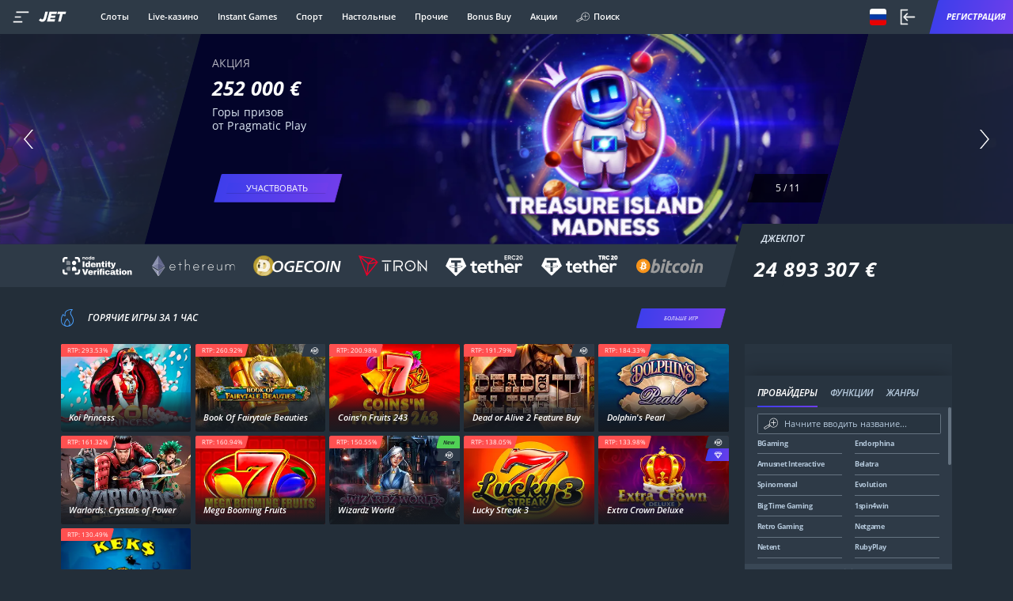

--- FILE ---
content_type: text/html; charset=UTF-8
request_url: https://vseuslugitut.ru/services/detskie-avto-i-velokresla/
body_size: 22754
content:
<!doctype html>
<html lang="ru">
<head>
    <meta charset="utf-8">
    <meta http-equiv="X-UA-Compatible" content="IE=edge">
    <meta name="viewport" content="width=device-width,user-scalable=no,initial-scale=1,maximum-scale=1,minimum-scale=1">

    <title>Jet Casino (Джет Казино) официальное онлайн казино, рабочее зеркало казино Jet Casino</title>
    <meta name="description" content="Jet Casino (Джет Казино) - официальное онлайн-казино с рабочим зеркалом для безопасной игры. Откройте для себя разнообразие игр и щедрые бонусы в Jet Casino! 🎰💰"/>
    <link rel="canonical" href="https://vseuslugitut.ru/services/detskie-avto-i-velokresla/"/>

    <link rel="shortcut icon" href="/assets/img/icons/favicon.ico">
    <link rel="icon" type="image/png" sizes="32x32" href="/assets/img/icons/favicon-32x32.png">
    <link href="/assets/css/main.css" rel="stylesheet">
</head>
<body>
<div id="app">
    <div id="app" class="main-wrapper no-touch currency-rub content-game-currency-rub hide-real-time-winners desktop">
        <div id="top-bar" class="top-bar">
            <div class="top-bar__left">
                <div id="top-menu" class="burger-wrapper">
                    <svg viewBox="0 0 32 32" fill="currentColor" width="18" height="100%" class="icon burger-ic">
                        <use xlink:href="/assets/img/icons.e7fef678.svg#burger"></use>
                    </svg>
                </div>
                <a id="top-home" href="/" class="top-bar__logo"><img src="/assets/img/logo.svg" alt="Jet casino" class="top-bar__logo-img"></a>
                <ul class="top-bar__links">
                    <li class="top-bar__links-item">
                        <div class="v-popper v-popper--theme-dropdown"><a href="/jet.php" class="top-bar__links-item-link" id="top-slots">
                                <div class="nav-links__links-item-text">Слоты</div>
                            </a></div>
                    </li>
                    <li class="top-bar__links-item">
                        <div class="v-popper v-popper--theme-dropdown"><a href="/jet.php" class="top-bar__links-item-link" id="top-live">
                                <div class="nav-links__links-item-text">Live-казино</div>
                            </a></div>
                    </li>
                    <li class="top-bar__links-item">
                        <div class="v-popper v-popper--theme-dropdown"><a href="/jet.php" class="top-bar__links-item-link" id="top-instant">
                                <div class="nav-links__links-item-text">Instant Games</div>
                            </a></div>
                    </li>
                    <li class="top-bar__links-item">
                        <div class="v-popper v-popper--theme-dropdown"><a href="/jet.php" class="top-bar__links-item-link" id="top-sport">
                                <div class="nav-links__links-item-text">Спорт</div>
                            </a></div>
                    </li>
                    <li class="top-bar__links-item">
                        <div class="v-popper v-popper--theme-dropdown"><a href="/jet.php" class="top-bar__links-item-link" id="top-table">
                                <div class="nav-links__links-item-text">Настольные</div>
                            </a></div>
                    </li>
                    <li class="top-bar__links-item">
                        <div class="v-popper v-popper--theme-dropdown"><a href="/jet.php" class="top-bar__links-item-link" id="top-casual">
                                <div class="nav-links__links-item-text">Прочие</div>
                            </a></div>
                    </li>
                    <li class="top-bar__links-item">
                        <div class="v-popper v-popper--theme-dropdown"><a href="/jet.php" class="top-bar__links-item-link" id="top-buy_bonus_games">
                                <div class="nav-links__links-item-text">Bonus Buy</div>
                            </a></div>
                    </li>
                    <li class="top-bar__links-item"><a href="/jet.php" class="top-bar__links-item-link" id="top-promotions">
                            <div class="nav-links__links-item-text">Акции</div>
                        </a></li>
                    <li id="top-search" class="top-bar__links-item">
                        <div class="top-bar__links-item-link">
                            <svg viewBox="0 0 30 23" fill="currentColor" width="18" height="100%" class="icon nav-links__links-item-ic">
                                <use xlink:href="/assets/img/icons.e7fef678.svg#search-2"></use>
                            </svg>
                            <div class="nav-links__links-item-text">Поиск</div>
                        </div>
                    </li>
                </ul>
            </div>
            <div class="top-bar__right">
                <div class="user-top">
                    <div class="user-top__lang"><img class="user-top__lang-flag" src="/assets/mock_img/locales/ru.webp" alt="Lang flag"></div>
                    <a id="top-sign_in" href="/jet.php" class="user-top__signin-ic-wr">
                        <svg viewBox="0 0 33 32" fill="currentColor" width="18" height="100%" class="icon user-top__signin-ic">
                            <use xlink:href="/assets/img/icons.e7fef678.svg#signin-32"></use>
                        </svg>
                    </a> <a id="top-sign_up" href="/jet.php" class="user-top__btn-wr user-top__btn-wr-registration">
                        <button class="btn btn--lg btn--skew user-top__btn" type="button"><span class="btn__bg"></span> <span class="btn__text">Регистрация</span></button>
                    </a></div>
            </div>
        </div>
        <div class="main homepage content-container" language="ru">
            <div class="main__bg-mobile"></div>
            <div class="main-slider-wr">
                <div class="main-slider">
                    <div id="mainSlider" class="main-slider__inner swiper-container">
                        <div class="swiper-wrapper">
                            <div class="main-slider__item swiper-slide" data-swiper-slide-index="0">
                                <div class="main-slider__item-bg-wr">
                                    <div class="main-slider__item-bg" style="background-image: url(&quot;/assets/upload/s3/banner/01hrpmmw8atm46m9fgk0xsk6qk/image_bg/hcd0zenn8nk8swks4c4wo84s48s0oks.webp&quot;);"></div>
                                    <div class="main-slider__item-desktop-img" style="background-image: url(&quot;/assets/upload/s3/banner/01hrpmmw8atm46m9fgk0xsk6qk/image/l98bgfyy7hss0gogsk804ow4cokoo4s.webp&quot;);"></div>
                                </div>
                                <div class="main-slider__item-text-wr">
                                    <div class="main-slider__item-subtitle">Бонус</div>
                                    <div class="main-slider__item-title">Забирайте <span class="game-currency-content rub default">30&nbsp;000&nbsp;₽</span> <span class="game-currency-content eur">300&nbsp;€</span> <span class="game-currency-content usd">300&nbsp;$</span> <span class="game-currency-content uah">12&nbsp;000&nbsp;₴</span>
                                        <span class="game-currency-content kzt">180&nbsp;000&nbsp;₸</span> <span class="game-currency-content nok">3&nbsp;000&nbsp;kr</span> <span class="game-currency-content pln">1&nbsp;500&nbsp;zł</span> <span class="game-currency-content try">9&nbsp;000&nbsp;₺</span> <span class="game-currency-content cad">600&nbsp;C$</span>
                                        <span class="game-currency-content aud">600&nbsp;AUD</span> <span class="game-currency-content azn">1&nbsp;200&nbsp;₼</span> <span class="game-currency-content nzd">600&nbsp;NZD</span> <span class="game-currency-content brl">1&nbsp;500&nbsp;R$</span> <span class="game-currency-content inr">30&nbsp;000&nbsp;₹</span> <span class="game-currency-content ars">60&nbsp;000&nbsp;ARS</span>
                                        <span class="game-currency-content mxn">12&nbsp;000&nbsp;MXN</span> <span class="game-currency-content pen">3&nbsp;000&nbsp;PEN</span> <span class="game-currency-content ngn">300&nbsp;000&nbsp;NGN</span> <span class="game-currency-content zar">9&nbsp;000&nbsp;ZAR</span> <span class="game-currency-content clp">600&nbsp;000&nbsp;CLP</span>
                                        <span class="game-currency-content dkk">6&nbsp;000&nbsp;DKK</span> <span class="game-currency-content sek">6&nbsp;000&nbsp;SEK</span> <span class="game-currency-content ron">3&nbsp;000&nbsp;RON</span> <span class="game-currency-content huf">240&nbsp;000&nbsp;HUF</span> <span class="game-currency-content jpy">60&nbsp;000&nbsp;JPY</span>
                                        <span class="game-currency-content btc">0,015&nbsp;BTC</span> <span class="game-currency-content eth">0,3&nbsp;ETH</span> <span class="game-currency-content usdt">300&nbsp;USDT</span> <span class="game-currency-content ltc">9&nbsp;LTC</span> <span class="game-currency-content bch">3&nbsp;BCH</span> <span class="game-currency-content xrp">900&nbsp;XRP</span>
                                        <span class="game-currency-content trx">6&nbsp;000&nbsp;TRX</span> <span class="game-currency-content doge">9&nbsp;000&nbsp;DOGE</span></div>
                                    <div class="main-slider__item-text">За первый депозит</div>
                                </div>
                                <button class="btn btn--primary main-slider__item-btn btn btn--skew" type="button"><span class="btn__bg"></span> <span class="btn__text"><span class="btn__bg"></span> <span class="btn__text"><span class="main-slider__item-btn-inner">Получить <img src="/assets/img/svg/arr-2-r.svg" alt="Icon arr" class="main-slider__item-btn-ic"></span></span></span></button>
                            </div>
                            <div class="main-slider__item swiper-slide" data-swiper-slide-index="1">
                                <div class="main-slider__item-bg-wr">
                                    <div class="main-slider__item-bg" style="background-image: url(&quot;/assets/upload/s3/banner/01h2azghk20j9925m32wg57tf7/image_bg/gaot7zv0rsgsc804cgo4og8wc8c8w84.webp&quot;);"></div>
                                    <div class="main-slider__item-desktop-img" style="background-image: url(&quot;/assets/upload/s3/banner/01h2azghk20j9925m32wg57tf7/image/guofs6d657w4sk4oog0sw48w0ws8sw4.webp&quot;);"></div>
                                </div>
                                <div class="main-slider__item-text-wr">
                                    <div class="main-slider__item-subtitle">Бонус</div>
                                    <div class="main-slider__item-title">150% ДЛЯ СТАВОК <br> НА&nbsp;СПОРТ
                                    </div>
                                    <div class="main-slider__item-text"><span class="game-currency-content rub default">10&nbsp;000&nbsp;₽</span> <span class="game-currency-content uah">4&nbsp;000&nbsp;₴</span> <span class="game-currency-content kzt">50&nbsp;000&nbsp;₸</span> <span class="game-currency-content eur">100&nbsp;€</span> <span class="game-currency-content usd">100&nbsp;$</span>
                                        <span class="game-currency-content cad">200&nbsp;C$</span> <span class="game-currency-content aud">200&nbsp;AUD</span> <span class="game-currency-content nzd">200&nbsp;NZD</span> <span class="game-currency-content brl">500&nbsp;R$</span> <span class="game-currency-content azn">200&nbsp;₼</span>
                                        <span class="game-currency-content nok">1&nbsp;000&nbsp;kr</span> <span class="game-currency-content try">3&nbsp;000&nbsp;₺</span> <span class="game-currency-content pln">500&nbsp;zł</span> <span class="game-currency-content ars">100&nbsp;000&nbsp;ARS</span> <span class="game-currency-content mxn">2&nbsp;000&nbsp;MXN</span>
                                        <span class="game-currency-content pen">500&nbsp;PEN</span> <span class="game-currency-content ngn">100&nbsp;000&nbsp;NGN</span> <span class="game-currency-content zar">2&nbsp;000&nbsp;ZAR</span> <span class="game-currency-content inr">10&nbsp;000&nbsp;₹</span> <span class="game-currency-content clp">100&nbsp;000&nbsp;CLP</span>
                                        <span class="game-currency-content huf">40&nbsp;000&nbsp;Ft</span> <span class="game-currency-content jpy">15&nbsp;000&nbsp;¥</span> <span class="game-currency-content btc">0,0015&nbsp;BTC</span> <span class="game-currency-content eth">0,03&nbsp;ETH</span> <span class="game-currency-content ltc">1,3&nbsp;LTC</span> <span class="game-currency-content bch">0,2&nbsp;BCH</span>
                                        <span class="game-currency-content xrp">200&nbsp;XRP</span> <span class="game-currency-content trx">1&nbsp;000&nbsp;TRX</span> <span class="game-currency-content doge">700&nbsp;DOGE</span> <span class="game-currency-content usdt">100&nbsp;USDT</span> за&nbsp;первый депозит
                                    </div>
                                </div>
                                <button class="btn btn--primary main-slider__item-btn btn btn--skew" type="button"><span class="btn__bg"></span> <span class="btn__text"><span class="btn__bg"></span> <span class="btn__text"><span class="main-slider__item-btn-inner">АКТИВИРОВАТЬ <img src="/assets/img/svg/arr-2-r.svg" alt="Icon arr" class="main-slider__item-btn-ic"></span></span></span></button>
                            </div>
                            <div class="main-slider__item swiper-slide" data-swiper-slide-index="2">
                                <div class="main-slider__item-bg-wr">

                                    <div class="main-slider__item-bg" style="background-image: url(&quot;/assets/upload/s3/banner/01jm1wgekbrbsr4gfx7p08dq28/image_bg/a5lkgm72pcg8kg0wgoosswwck8o8888.webp&quot;);"></div>
                                    <div class="main-slider__item-desktop-img" style="background-image: url(&quot;/assets/upload/s3/banner/01jm1wgekbrbsr4gfx7p08dq28/image/kfhhfovp3hck0coksow4oo000c4gsc.webp&quot;);"></div>
                                </div>
                                <div class="main-slider__item-text-wr">
                                    <div class="main-slider__item-subtitle">Турнир</div>
                                    <div class="main-slider__item-title"><span class="game-currency-content rub default">660&nbsp;000&nbsp;₽</span> <span class="game-currency-content eur">6&nbsp;000&nbsp;€</span> <span class="game-currency-content usd">6&nbsp;300&nbsp;$</span> <span class="game-currency-content uah">240&nbsp;000&nbsp;₴</span> <span class="game-currency-content kzt">3&nbsp;120&nbsp;000&nbsp;₸</span>
                                        <span class="game-currency-content nok">66&nbsp;000&nbsp;kr</span> <span class="game-currency-content pln">27&nbsp;000&nbsp;zł</span> <span class="game-currency-content try">210&nbsp;000&nbsp;₺</span> <span class="game-currency-content cad">9&nbsp;000&nbsp;C$</span> <span class="game-currency-content aud">9&nbsp;000&nbsp;AUD</span>
                                        <span class="game-currency-content azn">10&nbsp;800&nbsp;₼</span> <span class="game-currency-content nzd">10&nbsp;800&nbsp;NZD</span> <span class="game-currency-content brl">36&nbsp;000&nbsp;R$</span> <span class="game-currency-content inr">540&nbsp;000&nbsp;₹</span> <span class="game-currency-content ars">750&nbsp;000&nbsp;ARS</span>
                                        <span class="game-currency-content mxn">120&nbsp;000&nbsp;MXN</span> <span class="game-currency-content pen">24&nbsp;000&nbsp;PEN</span> <span class="game-currency-content ngn">3&nbsp;000&nbsp;000&nbsp;NGN</span> <span class="game-currency-content zar">114&nbsp;000&nbsp;ZAR</span> <span class="game-currency-content clp">6&nbsp;000&nbsp;000&nbsp;CLP</span>
                                        <span class="game-currency-content dkk">45&nbsp;000&nbsp;kr</span> <span class="game-currency-content sek">66&nbsp;000&nbsp;kr</span> <span class="game-currency-content ron">30&nbsp;000&nbsp;RON</span> <span class="game-currency-content huf">2&nbsp;400&nbsp;000&nbsp;Ft</span> <span class="game-currency-content jpy">900&nbsp;000&nbsp;¥</span> <br> от
                                        Quickspin
                                    </div>
                                    <div class="main-slider__item-text">Разделите 50 призов</div>
                                </div>
                                <button class="btn btn--primary main-slider__item-btn btn btn--skew" type="button"><span class="btn__bg"></span> <span class="btn__text"><span class="btn__bg"></span> <span class="btn__text"><span class="main-slider__item-btn-inner">Участвовать <img src="/assets/img/svg/arr-2-r.svg" alt="Icon arr" class="main-slider__item-btn-ic"></span></span></span></button>
                            </div>
                            <div class="main-slider__item swiper-slide" data-swiper-slide-index="3">
                                <div class="main-slider__item-bg-wr">

                                    <div class="main-slider__item-bg" style="background-image: url(&quot;/assets/upload/s3/banner/01h2b0557snwp9ypkx2t1sw6pw/image_bg/i3cw9ifnak8wgoksok004wosw40k8wc.webp&quot;);"></div>
                                    <div class="main-slider__item-desktop-img" style="background-image: url(&quot;/assets/upload/s3/banner/01h2b0557snwp9ypkx2t1sw6pw/image/ibkatgrsvyg4g40ckcs4gw4cog8488k.webp&quot;);"></div>
                                </div>
                                <div class="main-slider__item-text-wr">
                                    <div class="main-slider__item-subtitle">Спорт</div>
                                    <div class="main-slider__item-title">Ставки на спорт</div>
                                    <div class="main-slider__item-text">Бонусы, акции, видеотрансляции матчей</div>
                                </div>
                                <button class="btn btn--primary main-slider__item-btn btn btn--skew" type="button"><span class="btn__bg"></span> <span class="btn__text"><span class="btn__bg"></span> <span class="btn__text"><span class="main-slider__item-btn-inner">Сделать ставку <img src="/assets/img/svg/arr-2-r.svg" alt="Icon arr" class="main-slider__item-btn-ic"></span></span></span></button>
                            </div>
                            <div class="main-slider__item swiper-slide" data-swiper-slide-index="4">
                                <div class="main-slider__item-bg-wr">
                                    <div class="main-slider__item-bg" style="background-image: url(&quot;/assets/upload/s3/banner/01jh518qtrmf6d3e96er8sasbt/image_bg/mjuyxwdew2okgg88cc44sgkkwsks4ko.webp&quot;);"></div>
                                    <div class="main-slider__item-desktop-img" style="background-image: url(&quot;/assets/upload/s3/banner/01jh518qtrmf6d3e96er8sasbt/image/9y9jyphyvz4gkwkcwkggg4skkosc840.webp&quot;);"></div>
                                </div>
                                <div class="main-slider__item-text-wr">
                                    <div class="main-slider__item-subtitle">Акция</div>
                                    <div class="main-slider__item-title">252&nbsp;000&nbsp;€</div>
                                    <div class="main-slider__item-text">Горы призов <br> от Pragmatic Play
                                    </div>
                                </div>
                                <button class="btn btn--primary main-slider__item-btn btn btn--skew" type="button"><span class="btn__bg"></span> <span class="btn__text"><span class="btn__bg"></span> <span class="btn__text"><span class="main-slider__item-btn-inner">Участвовать <img src="/assets/img/svg/arr-2-r.svg" alt="Icon arr" class="main-slider__item-btn-ic"></span></span></span></button>
                            </div>
                            <div class="main-slider__item swiper-slide" data-swiper-slide-index="5">
                                <div class="main-slider__item-bg-wr">
                                    <div class="main-slider__item-bg" style="background-image: url(&quot;/assets/upload/s3/banner/01je8d2acfdzdjzvp6zgewmw3a/image_bg/56xojl2bl6ccoocoos0ck884cwc0gkk.webp&quot;);"></div>
                                    <div class="main-slider__item-desktop-img" style="background-image: url(&quot;/assets/upload/s3/banner/01je8d2acfdzdjzvp6zgewmw3a/image/hsyoy5hxl008ko404g8cg4wo0k4o88.webp&quot;);"></div>
                                </div>
                                <div class="main-slider__item-text-wr">
                                    <div class="main-slider__item-subtitle">Акция</div>
                                    <div class="main-slider__item-title">300&nbsp;000&nbsp;€ <br> в краш-играх
                                    </div>
                                    <div class="main-slider__item-text">Тысячи призов <br> от Pragmatic Play
                                    </div>
                                </div>
                                <button class="btn btn--primary main-slider__item-btn btn btn--skew" type="button"><span class="btn__bg"></span> <span class="btn__text"><span class="btn__bg"></span> <span class="btn__text"><span class="main-slider__item-btn-inner">Участвовать <img src="/assets/img/svg/arr-2-r.svg" alt="Icon arr" class="main-slider__item-btn-ic"></span></span></span></button>
                            </div>
                            <div class="main-slider__item swiper-slide" data-swiper-slide-index="6">
                                <div class="main-slider__item-bg-wr">
                                    <div class="main-slider__item-bg" style="background-image: url(&quot;/assets/upload/s3/banner/01jjydmwt159a5meygr5p2f67t/image_bg/fj9sl4v43lkw0gc8goo8kk0wcswco4w.webp&quot;);"></div>
                                    <div class="main-slider__item-desktop-img" style="background-image: url(&quot;/assets/upload/s3/banner/01jjydmwt159a5meygr5p2f67t/image/9cu2rfedjakokc48o4sk08c008ggws8.webp&quot;);"></div>
                                </div>
                                <div class="main-slider__item-text-wr">
                                    <div class="main-slider__item-subtitle">Акция</div>
                                    <div class="main-slider__item-title">До 40 000 € <br> от BGaming
                                    </div>
                                    <div class="main-slider__item-text">В розыгрыше <br> более 1 176 призов
                                    </div>
                                </div>
                                <button class="btn btn--primary main-slider__item-btn btn btn--skew" type="button"><span class="btn__bg"></span> <span class="btn__text"><span class="btn__bg"></span> <span class="btn__text"><span class="main-slider__item-btn-inner">Участвовать <img src="/assets/img/svg/arr-2-r.svg" alt="Icon arr" class="main-slider__item-btn-ic"></span></span></span></button>
                            </div>
                            <div class="main-slider__item swiper-slide" data-swiper-slide-index="7">
                                <div class="main-slider__item-bg-wr">

                                    <div class="main-slider__item-bg" style="background-image: url(&quot;/assets/upload/s3/banner/01hqr1fpe84mvj7bsvn3jkve94/image_bg/l4me3cpg8eo80ksgwswg48wo0sc4s08.webp&quot;);"></div>
                                    <div class="main-slider__item-desktop-img" style="background-image: url(&quot;/assets/upload/s3/banner/01hqr1fpe84mvj7bsvn3jkve94/image/nnnf9vznmlw8cc048ks4sgk0048g4gk.webp&quot;);"></div>
                                </div>
                                <div class="main-slider__item-text-wr">
                                    <div class="main-slider__item-subtitle">Акция</div>
                                    <div class="main-slider__item-title">Розыгрыш 10&nbsp;000&nbsp;000&nbsp;€</div>
                                    <div class="main-slider__item-text">Призы каждую неделю</div>
                                </div>
                                <button class="btn btn--primary main-slider__item-btn btn btn--skew" type="button"><span class="btn__bg"></span> <span class="btn__text"><span class="btn__bg"></span> <span class="btn__text"><span class="main-slider__item-btn-inner">Участвовать <img src="/assets/img/svg/arr-2-r.svg" alt="Icon arr" class="main-slider__item-btn-ic"></span></span></span></button>
                            </div>
                            <div class="main-slider__item swiper-slide" data-swiper-slide-index="8">
                                <div class="main-slider__item-bg-wr">
                                    <div class="main-slider__item-bg" style="background-image: url(&quot;/assets/upload/s3/banner/01hrpyer265yv7h96ehywz1h01/image_bg/2ihz0pzzhio04ckggoks04s08ow4w48.webp&quot;);"></div>
                                    <div class="main-slider__item-desktop-img" style="background-image: url(&quot;/assets/upload/s3/banner/01hrpyer265yv7h96ehywz1h01/image/qwx9kigvntww0c0goccs8ws0sogg44s.webp&quot;);"></div>
                                </div>
                                <div class="main-slider__item-text-wr">
                                    <div class="main-slider__item-subtitle">Акция</div>
                                    <div class="main-slider__item-title">Розыгрыш 25&nbsp;000&nbsp;000&nbsp;€</div>
                                    <div class="main-slider__item-text">Вселенная призов от&nbsp;Pragmatic&nbsp;Play
                                    </div>
                                </div>
                                <button class="btn btn--primary main-slider__item-btn btn btn--skew" type="button"><span class="btn__bg"></span> <span class="btn__text"><span class="btn__bg"></span> <span class="btn__text"><span class="main-slider__item-btn-inner">Участвовать <img src="/assets/img/svg/arr-2-r.svg" alt="Icon arr" class="main-slider__item-btn-ic"></span></span></span></button>
                            </div>
                            <div class="main-slider__item swiper-slide" data-swiper-slide-index="9">
                                <div class="main-slider__item-bg-wr">
                                    <div class="main-slider__item-bg" style="background-image: url(&quot;/assets/upload/s3/banner/01gqm6ztawb3mmephe990m9ac9/image_bg/tn0dsp6ur7kw8s880osccg0sw48cs48.webp&quot;);"></div>
                                    <div class="main-slider__item-desktop-img" style="background-image: url(&quot;/assets/upload/s3/banner/01gqm6ztawb3mmephe990m9ac9/image/dd23bezw0pc88scw8ccwwss44gkwwsc.webp&quot;);"></div>
                                </div>
                                <div class="main-slider__item-text-wr">
                                    <div class="main-slider__item-subtitle">Лотерея</div>
                                    <div class="main-slider__item-title"><span class="game-currency-content rub default">1&nbsp;100&nbsp;000&nbsp;₽</span> <span class="game-currency-content eur">10&nbsp;000&nbsp;€</span> <span class="game-currency-content usd">10&nbsp;500&nbsp;$</span> <span class="game-currency-content uah">400&nbsp;000&nbsp;₴</span> <span class="game-currency-content kzt">5&nbsp;200&nbsp;000&nbsp;₸</span>
                                        <span class="game-currency-content nok">110&nbsp;000&nbsp;kr</span> <span class="game-currency-content pln">45&nbsp;000&nbsp;zł</span> <span class="game-currency-content try">350&nbsp;000&nbsp;₺</span> <span class="game-currency-content cad">15&nbsp;000&nbsp;CAD</span> <span class="game-currency-content aud">15&nbsp;000&nbsp;AUD</span>
                                        <span class="game-currency-content azn">18&nbsp;000&nbsp;₼</span> <span class="game-currency-content nzd">18&nbsp;000&nbsp;NZD</span> <span class="game-currency-content brl">60&nbsp;000&nbsp;R$</span> <span class="game-currency-content inr">900&nbsp;000&nbsp;₹</span> <span class="game-currency-content ars">1&nbsp;250&nbsp;000&nbsp;ARS</span>
                                        <span class="game-currency-content mxn">200&nbsp;000&nbsp;MXN</span> <span class="game-currency-content pen">40&nbsp;000&nbsp;PEN</span> <span class="game-currency-content ngn">5&nbsp;000&nbsp;000&nbsp;NGN</span> <span class="game-currency-content zar">190&nbsp;000&nbsp;ZAR</span> <span class="game-currency-content clp">10&nbsp;000&nbsp;000&nbsp;CLP</span>
                                        <span class="game-currency-content jpy">1&nbsp;500&nbsp;000&nbsp;¥</span></div>
                                    <div class="main-slider__item-text">Проверьте везение в&nbsp;Jet&nbsp;Win</div>
                                </div>
                                <button class="btn btn--primary main-slider__item-btn btn btn--skew" type="button"><span class="btn__bg"></span> <span class="btn__text"><span class="btn__bg"></span> <span class="btn__text"><span class="main-slider__item-btn-inner">Участвовать <img src="/assets/img/svg/arr-2-r.svg" alt="Icon arr" class="main-slider__item-btn-ic"></span></span></span></button>
                            </div>
                            <div class="main-slider__item swiper-slide" data-swiper-slide-index="10">
                                <div class="main-slider__item-bg-wr">
                                    <div class="main-slider__item-bg" style="background-image: url(&quot;/assets/upload/s3/banner/01gqm700m1s7zgda8q4ay50qb3/image_bg/oczibijxk9w4k04g4g44cww48ok808k.webp&quot;);"></div>
                                    <div class="main-slider__item-desktop-img" style="background-image: url(&quot;/assets/upload/s3/banner/01gqm700m1s7zgda8q4ay50qb3/image/i3ahk7j92ygw0wsww04g0wg8ssggsg0.webp&quot;);"></div>
                                </div>
                                <div class="main-slider__item-text-wr">
                                    <div class="main-slider__item-subtitle">Бонус</div>
                                    <div class="main-slider__item-title">Кешбэк 10%</div>
                                    <div class="main-slider__item-text">На счет по понедельникам</div>
                                </div>
                                <button class="btn btn--primary main-slider__item-btn btn btn--skew" type="button"><span class="btn__bg"></span> <span class="btn__text"><span class="btn__bg"></span> <span class="btn__text"><span class="main-slider__item-btn-inner">Подробнее <img src="/assets/img/svg/arr-2-r.svg" alt="Icon arr" class="main-slider__item-btn-ic"></span></span></span></button>
                            </div>
                        </div>
                    </div>
                    <div class="main-slider__pagination">
                        <div class="main-slider__pagination-inner"></div>
                    </div>
                    <div class="main-slider__prev">
                        <svg viewBox="0 0 18.3 36" fill="currentColor" width="18" height="100%" class="icon main-slider__prev-ic">
                            <use xlink:href="/assets/img/icons.e7fef678.svg#arr-1-l"></use>
                        </svg>
                    </div>
                    <div class="main-slider__next">
                        <svg viewBox="0 0 18.3 36" fill="currentColor" width="18" height="100%" class="icon main-slider__next-ic">
                            <use xlink:href="/assets/img/icons.e7fef678.svg#arr-1-r"></use>
                        </svg>
                    </div>
                </div>
            </div>
            <div class="jackpot-block">
                <div class="payment-providers-banner">
                    <div class="container">
                        <ul class="payment-providers-banner__list">
                            <li class="payment-providers-banner__item"><img src="/assets/upload/s3/payments/logos/01hv92ghacntxyybp43wyh1pjj/dark/189hlssjtxuoo8cs4kcs084gc4o0ko0.svg" alt="921_bank_transfer" class="payment-providers-banner__item-img payment-providers-banner__item-img--banktransfer">
                            </li>
                            <li class="payment-providers-banner__item"><img src="/assets/upload/s3/payments/logos/01ghveae4nzrv3mddaqva0h07g/dark/1tejhl2e3ldwk44sw0w8s0044800804.svg" alt="854_eth" class="payment-providers-banner__item-img payment-providers-banner__item-img--etherium">
                            </li>
                            <li class="payment-providers-banner__item"><img src="/assets/upload/s3/payments/logos/2a317ecf-33b3-48ab-b1ae-01dcbc316657.svg" alt="854_doge" class="payment-providers-banner__item-img payment-providers-banner__item-img--doge">
                            </li>
                            <li class="payment-providers-banner__item"><img src="/assets/upload/s3/payments/logos/02c5a0fe-b74a-4d3a-ad47-91d65923326f.svg" alt="854_trx" class="payment-providers-banner__item-img payment-providers-banner__item-img--tron">
                            </li>
                            <li class="payment-providers-banner__item"><img src="/assets/upload/s3/payments/logos/accc9067-d9bc-4b58-851b-d65d5fe03268.svg" alt="854_usdt" class="payment-providers-banner__item-img payment-providers-banner__item-img--usdt">
                            </li>
                            <li class="payment-providers-banner__item"><img src="/assets/upload/s3/payments/logos/01ghvejbe561068b542ctjqs8q/dark/usdt_white.svg" alt="854_usdtt" class="payment-providers-banner__item-img payment-providers-banner__item-img--usdtt">
                            </li>
                            <li class="payment-providers-banner__item"><img src="/assets/upload/s3/payments/logos/01ghve5ggk6sq5trfdbpk8ddrh/dark/hzj9umac9i8ggc0gcgg0scogsc80044.svg" alt="854_btc" class="payment-providers-banner__item-img payment-providers-banner__item-img--bitcoin">
                            </li>
                        </ul>
                    </div>
                </div>
                <div class="jackpot">
                    <div class="jackpot__inner-1">
                        <div class="jackpot__inner-2">
                            <div class="jackpot__inner">
                                <div class="jackpot__title">
                                    <svg viewBox="0 0 40 40" fill="currentColor" width="18" height="100%" class="icon jackpot__title-ic">
                                        <use xlink:href="/assets/img/icons.e7fef678.svg#diamond40"></use>
                                    </svg>
                                    Джекпот
                                </div>
                                <div class="jackpot__sum">
                                    <div class="jackpot__sum-inner"><span class="odometer odometer-theme-default"><div class="odometer-inside"><span class="odometer-digit"><span class="odometer-digit-spacer">8</span><span class="odometer-digit-inner"><span class="odometer-ribbon"><span class="odometer-ribbon-inner"><span class="odometer-value">2</span></span></span></span></span><span class="odometer-digit"><span class="odometer-digit-spacer">8</span><span class="odometer-digit-inner"><span class="odometer-ribbon"><span class="odometer-ribbon-inner"><span class="odometer-value">4</span></span></span></span></span><span class="odometer-formatting-mark"> </span><span class="odometer-digit"><span class="odometer-digit-spacer">8</span><span class="odometer-digit-inner"><span class="odometer-ribbon"><span class="odometer-ribbon-inner"><span class="odometer-value">8</span></span></span></span></span><span class="odometer-digit"><span class="odometer-digit-spacer">8</span><span class="odometer-digit-inner"><span class="odometer-ribbon"><span class="odometer-ribbon-inner"><span class="odometer-value">9</span></span></span></span></span><span class="odometer-digit"><span class="odometer-digit-spacer">8</span><span class="odometer-digit-inner"><span class="odometer-ribbon"><span class="odometer-ribbon-inner"><span class="odometer-value">3</span></span></span></span></span><span class="odometer-formatting-mark"> </span><span class="odometer-digit"><span class="odometer-digit-spacer">8</span><span class="odometer-digit-inner"><span class="odometer-ribbon"><span class="odometer-ribbon-inner"><span class="odometer-value">3</span></span></span></span></span><span class="odometer-digit"><span class="odometer-digit-spacer">8</span><span class="odometer-digit-inner"><span class="odometer-ribbon"><span class="odometer-ribbon-inner"><span class="odometer-value">0</span></span></span></span></span><span class="odometer-digit"><span class="odometer-digit-spacer">8</span><span class="odometer-digit-inner"><span class="odometer-ribbon"><span class="odometer-ribbon-inner"><span class="odometer-value">7</span></span></span></span></span></div></span>
                                        <span class="jackpot__sum-currency">€</span></div>
                                </div>
                            </div>
                        </div>
                    </div>
                </div>
            </div>
            <div class="container-sidebar">
                <div class="container-sidebar__center">
                    <div class="container-sidebar__center-inner">
                        <div id="" class="section-games">
                            <div class="section-games__header">
                                <div class="section-games__title-wr">
                                    <svg viewBox="0 0 17.9 24.2" fill="currentColor" width="18" height="100%" class="icon section-games__title-ic">
                                        <use xlink:href="/assets/img/icons.e7fef678.svg#hot"></use>
                                    </svg>
                                    <div class="section-games__title">Горячие игры за 1 час
                                    </div>
                                </div>
                                <div class="section-games__wrapper_right"><a href="/jet.php">
                                        <button class="btn btn--skew btn--small section-games__header-btn" type="button" id="top-home-hot"><span class="btn__bg"></span> <span class="btn__text">Больше игр <svg viewBox="0 0 17.1 11.4" fill="currentColor" width="18" height="100%" class="icon section-games__header-btn-ic section-games__header-btn-ic--right"><use xlink:href="/assets/img/icons.e7fef678.svg#arr-2-r"></use></svg></span>
                                        </button>
                                    </a></div>
                            </div>
                            <ul class="section-games__grid">
                                <li class="section-games__list-item" data-game-id="221498" is-player-authorized="false">
                                    <div class="section-games__list-item-sizer"></div>
                                    <div class="section-games__list-item-content">
                                        <div class="section-games__list-item-img-wr"><img src="/assets/upload/evolution/koiprincess.webp" class="section-games__list-item-img" alt="Koi Princess" lazy="loaded">
                                            <div class="section-games__list-item-default-content">
                                                <div class="section-games__list-item-jackpot-wr">
                                                    <div class="section-games__list-item-rtp"><span class="section-games__list-item-jackpot-text">
                RTP: 293.53%</span></div>
                                                </div>
                                                <span class="section-games__list-item-title">Koi Princess</span></div>
                                        </div>
                                        <div class="section-games__list-item-hover-elements">
                                            <button class="btn btn--link section-games__list-item-hover-only-item section-games__list-demo-play" type="button"><span class="btn__bg"></span> <span class="btn__text">Демо</span></button>
                                            <button class="icon-btn icon-btn__play section-games__list-item-hover-only-item section-games__list-play" aria-label="Играть" type="button">
                                                <svg viewBox="0 0 44 44" fill="currentColor" width="18" height="100%" class="icon icon-btn__ic">
                                                    <use xlink:href="/assets/img/icons.e7fef678.svg#play-big"></use>
                                                </svg>
                                            </button>
                                            <div class="section-games__list-item-hover-elements-bottom section-games__list-item-hover-only-item">
                                                <span class="section-games__list-item-title">Koi Princess</span> <a href="/jet.php" class="section-games__list-item-subtitle">Netent</a>
                                            </div>
                                        </div>
                                    </div>
                                </li>
                                <li class="section-games__list-item" data-game-id="293887" is-player-authorized="false">
                                    <div class="section-games__list-item-sizer"></div>
                                    <div class="section-games__list-item-content">
                                        <div class="section-games__list-item-img-wr"><img src="/assets/upload/spnmnl/bookoffairytalebeauties.webp" class="section-games__list-item-img" alt="Book Of Fairytale Beauties" lazy="loaded">
                                            <div class="section-games__list-item-default-content">
                                                <div class="section-games__list-item-jackpot-wr">
                                                    <div class="section-games__list-item-rtp"><span class="section-games__list-item-jackpot-text">
                RTP: 260.92%</span></div>
                                                </div>
                                                <span class="section-games__list-item-title">Book Of Fairytale Beauties</span>
                                            </div>
                                        </div>
                                        <div class="section-games__list-item-hover-elements">
                                            <div class="section-games__list-item-markers">
                                                <div class="section-games__list-item-marker section-games__list-item-marker--real_money">
                                                    <svg viewBox="0 0 16 16" fill="currentColor" width="18" height="100%" class="icon section-games__list-item-marker-icon">
                                                        <use xlink:href="/assets/img/icons.e7fef678.svg#real-money"></use>
                                                    </svg>
                                                    <div class="game-marker__tooltip">Бонусные средства не участвуют в этой игре
                                                    </div>
                                                </div>
                                            </div>
                                            <button class="btn btn--link section-games__list-item-hover-only-item section-games__list-demo-play" type="button"><span class="btn__bg"></span> <span class="btn__text">Демо</span></button>
                                            <button class="icon-btn icon-btn__play section-games__list-item-hover-only-item section-games__list-play" aria-label="Играть" type="button">
                                                <svg viewBox="0 0 44 44" fill="currentColor" width="18" height="100%" class="icon icon-btn__ic">
                                                    <use xlink:href="/assets/img/icons.e7fef678.svg#play-big"></use>
                                                </svg>
                                            </button>
                                            <div class="section-games__list-item-hover-elements-bottom section-games__list-item-hover-only-item">
                                                <span class="section-games__list-item-title">Book Of Fairytale Beauties</span> <a href="/jet.php" class="section-games__list-item-subtitle">Spinomenal</a>
                                            </div>
                                        </div>
                                    </div>
                                </li>
                                <li class="section-games__list-item" data-game-id="327267" is-player-authorized="false">
                                    <div class="section-games__list-item-sizer"></div>
                                    <div class="section-games__list-item-content">
                                        <div class="section-games__list-item-img-wr"><img src="/assets/upload/1spin4win/coinsnfruits243.webp" class="section-games__list-item-img" alt="Coins'n Fruits 243" lazy="loaded">
                                            <div class="section-games__list-item-default-content">
                                                <div class="section-games__list-item-jackpot-wr">
                                                    <div class="section-games__list-item-rtp"><span class="section-games__list-item-jackpot-text">
                RTP: 200.98%</span></div>
                                                </div>
                                                <span class="section-games__list-item-title">Coins'n Fruits 243</span>
                                            </div>
                                        </div>
                                        <div class="section-games__list-item-hover-elements">
                                            <button class="btn btn--link section-games__list-item-hover-only-item section-games__list-demo-play" type="button"><span class="btn__bg"></span> <span class="btn__text">Демо</span></button>
                                            <button class="icon-btn icon-btn__play section-games__list-item-hover-only-item section-games__list-play" aria-label="Играть" type="button">
                                                <svg viewBox="0 0 44 44" fill="currentColor" width="18" height="100%" class="icon icon-btn__ic">
                                                    <use xlink:href="/assets/img/icons.e7fef678.svg#play-big"></use>
                                                </svg>
                                            </button>
                                            <div class="section-games__list-item-hover-elements-bottom section-games__list-item-hover-only-item">
                                                <span class="section-games__list-item-title">Coins'n Fruits 243</span> <a href="/jet.php" class="section-games__list-item-subtitle">1spin4win</a>
                                            </div>
                                        </div>
                                    </div>
                                </li>
                                <li class="section-games__list-item" data-game-id="222770" is-player-authorized="false">
                                    <div class="section-games__list-item-sizer"></div>
                                    <div class="section-games__list-item-content">
                                        <div class="section-games__list-item-img-wr"><img src="/assets/upload/evolution/deadoralive2featurebuy.webp" class="section-games__list-item-img" alt="Dead or Alive 2 Feature Buy" lazy="loaded">
                                            <div class="section-games__list-item-default-content">
                                                <div class="section-games__list-item-jackpot-wr">
                                                    <div class="section-games__list-item-rtp"><span class="section-games__list-item-jackpot-text">
                RTP: 191.79%</span></div>
                                                </div>
                                                <span class="section-games__list-item-title">Dead or Alive 2 Feature Buy</span>
                                            </div>
                                        </div>
                                        <div class="section-games__list-item-hover-elements">
                                            <div class="section-games__list-item-markers">
                                                <div class="section-games__list-item-marker section-games__list-item-marker--real_money">
                                                    <svg viewBox="0 0 16 16" fill="currentColor" width="18" height="100%" class="icon section-games__list-item-marker-icon">
                                                        <use xlink:href="/assets/img/icons.e7fef678.svg#real-money"></use>
                                                    </svg>
                                                    <div class="game-marker__tooltip">Бонусные средства не участвуют в этой игре
                                                    </div>
                                                </div>
                                            </div>
                                            <button class="btn btn--link section-games__list-item-hover-only-item section-games__list-demo-play" type="button"><span class="btn__bg"></span> <span class="btn__text">Демо</span></button>
                                            <button class="icon-btn icon-btn__play section-games__list-item-hover-only-item section-games__list-play" aria-label="Играть" type="button">
                                                <svg viewBox="0 0 44 44" fill="currentColor" width="18" height="100%" class="icon icon-btn__ic">
                                                    <use xlink:href="/assets/img/icons.e7fef678.svg#play-big"></use>
                                                </svg>
                                            </button>
                                            <div class="section-games__list-item-hover-elements-bottom section-games__list-item-hover-only-item">
                                                <span class="section-games__list-item-title">Dead or Alive 2 Feature Buy</span> <a href="/jet.php" class="section-games__list-item-subtitle">Netent</a></div>
                                        </div>
                                    </div>
                                </li>
                                <li class="section-games__list-item" data-game-id="365929" is-player-authorized="false">
                                    <div class="section-games__list-item-sizer"></div>
                                    <div class="section-games__list-item-content">
                                        <div class="section-games__list-item-img-wr"><img src="/assets/upload/n2games/dolphinspearl.webp" class="section-games__list-item-img" alt="Dolphin's Pearl" lazy="loaded">
                                            <div class="section-games__list-item-default-content">
                                                <div class="section-games__list-item-jackpot-wr">
                                                    <div class="section-games__list-item-rtp"><span class="section-games__list-item-jackpot-text">
                RTP: 184.33%</span></div>
                                                </div>
                                                <span class="section-games__list-item-title">Dolphin's Pearl</span>
                                            </div>
                                        </div>
                                        <div class="section-games__list-item-hover-elements">
                                            <button class="btn btn--link section-games__list-item-hover-only-item section-games__list-demo-play" type="button"><span class="btn__bg"></span> <span class="btn__text">Демо</span></button>
                                            <button class="icon-btn icon-btn__play section-games__list-item-hover-only-item section-games__list-play" aria-label="Играть" type="button">
                                                <svg viewBox="0 0 44 44" fill="currentColor" width="18" height="100%" class="icon icon-btn__ic">
                                                    <use xlink:href="/assets/img/icons.e7fef678.svg#play-big"></use>
                                                </svg>
                                            </button>
                                            <div class="section-games__list-item-hover-elements-bottom section-games__list-item-hover-only-item">
                                                <span class="section-games__list-item-title">Dolphin's Pearl</span> <a href="/jet.php" class="section-games__list-item-subtitle">Novomatic</a>
                                            </div>
                                        </div>
                                    </div>
                                </li>
                                <li class="section-games__list-item" data-game-id="222914" is-player-authorized="false">
                                    <div class="section-games__list-item-sizer"></div>
                                    <div class="section-games__list-item-content">
                                        <div class="section-games__list-item-img-wr"><img src="/assets/upload/evolution/warlordscrystalsofpower.webp" class="section-games__list-item-img" alt="Warlords: Crystals of Power" lazy="loaded">
                                            <div class="section-games__list-item-default-content">
                                                <div class="section-games__list-item-jackpot-wr">
                                                    <div class="section-games__list-item-rtp"><span class="section-games__list-item-jackpot-text">
                RTP: 161.32%</span></div>
                                                </div>
                                                <span class="section-games__list-item-title">Warlords: Crystals of Power</span>
                                            </div>
                                        </div>
                                        <div class="section-games__list-item-hover-elements">
                                            <button class="btn btn--link section-games__list-item-hover-only-item section-games__list-demo-play" type="button"><span class="btn__bg"></span> <span class="btn__text">Демо</span></button>
                                            <button class="icon-btn icon-btn__play section-games__list-item-hover-only-item section-games__list-play" aria-label="Играть" type="button">
                                                <svg viewBox="0 0 44 44" fill="currentColor" width="18" height="100%" class="icon icon-btn__ic">
                                                    <use xlink:href="/assets/img/icons.e7fef678.svg#play-big"></use>
                                                </svg>
                                            </button>
                                            <div class="section-games__list-item-hover-elements-bottom section-games__list-item-hover-only-item">
                                                <span class="section-games__list-item-title">Warlords: Crystals of Power</span> <a href="/jet.php" class="section-games__list-item-subtitle">Netent</a></div>
                                        </div>
                                    </div>
                                </li>
                                <li class="section-games__list-item" data-game-id="186378" is-player-authorized="false">
                                    <div class="section-games__list-item-sizer"></div>
                                    <div class="section-games__list-item-content">
                                        <div class="section-games__list-item-img-wr"><img src="/assets/upload/1spin4win/megaboomingfruits.webp" class="section-games__list-item-img" alt="Mega Booming Fruits" lazy="loaded">
                                            <div class="section-games__list-item-default-content">
                                                <div class="section-games__list-item-jackpot-wr">
                                                    <div class="section-games__list-item-rtp"><span class="section-games__list-item-jackpot-text">
                RTP: 160.94%</span></div>
                                                </div>
                                                <span class="section-games__list-item-title">Mega Booming Fruits</span>
                                            </div>
                                        </div>
                                        <div class="section-games__list-item-hover-elements">
                                            <button class="btn btn--link section-games__list-item-hover-only-item section-games__list-demo-play" type="button"><span class="btn__bg"></span> <span class="btn__text">Демо</span></button>
                                            <button class="icon-btn icon-btn__play section-games__list-item-hover-only-item section-games__list-play" aria-label="Играть" type="button">
                                                <svg viewBox="0 0 44 44" fill="currentColor" width="18" height="100%" class="icon icon-btn__ic">
                                                    <use xlink:href="/assets/img/icons.e7fef678.svg#play-big"></use>
                                                </svg>
                                            </button>
                                            <div class="section-games__list-item-hover-elements-bottom section-games__list-item-hover-only-item">
                                                <span class="section-games__list-item-title">Mega Booming Fruits</span> <a href="/jet.php" class="section-games__list-item-subtitle">1spin4win</a>
                                            </div>
                                        </div>
                                    </div>
                                </li>
                                <li class="section-games__list-item" data-game-id="436414" is-player-authorized="false">
                                    <div class="section-games__list-item-sizer"></div>
                                    <div class="section-games__list-item-content">
                                        <div class="section-games__list-item-img-wr"><img src="/assets/upload/swntt/wizardzworld.webp" class="section-games__list-item-img" alt="Wizardz World" lazy="loaded">
                                            <div class="section-games__list-item-default-content">
                                                <div class="section-games__list-item-jackpot-wr">
                                                    <div class="section-games__list-item-rtp"><span class="section-games__list-item-jackpot-text">
                RTP: 150.55%</span></div>
                                                </div>
                                                <span class="section-games__list-item-title">Wizardz World</span></div>
                                        </div>
                                        <div class="section-games__list-item-hover-elements">
                                            <div class="section-games__list-item-markers">
                                                <div class="section-games__list-item-marker section-games__list-item-marker--new"><span class="section-games__list-item-marker-text">
        New
      </span></div>
                                                <div class="section-games__list-item-marker section-games__list-item-marker--real_money">
                                                    <svg viewBox="0 0 16 16" fill="currentColor" width="18" height="100%" class="icon section-games__list-item-marker-icon">
                                                        <use xlink:href="/assets/img/icons.e7fef678.svg#real-money"></use>
                                                    </svg>
                                                    <div class="game-marker__tooltip">Бонусные средства не участвуют в этой игре
                                                    </div>
                                                </div>
                                            </div>
                                            <button class="btn btn--link section-games__list-item-hover-only-item section-games__list-demo-play" type="button"><span class="btn__bg"></span> <span class="btn__text">Демо</span></button>
                                            <button class="icon-btn icon-btn__play section-games__list-item-hover-only-item section-games__list-play" aria-label="Играть" type="button">
                                                <svg viewBox="0 0 44 44" fill="currentColor" width="18" height="100%" class="icon icon-btn__ic">
                                                    <use xlink:href="/assets/img/icons.e7fef678.svg#play-big"></use>
                                                </svg>
                                            </button>
                                            <div class="section-games__list-item-hover-elements-bottom section-games__list-item-hover-only-item">
                                                <span class="section-games__list-item-title">Wizardz World</span> <a href="/jet.php" class="section-games__list-item-subtitle">Swintt</a>
                                            </div>
                                        </div>
                                    </div>
                                </li>
                                <li class="section-games__list-item" data-game-id="108064" is-player-authorized="false">
                                    <div class="section-games__list-item-sizer"></div>
                                    <div class="section-games__list-item-content">
                                        <div class="section-games__list-item-img-wr"><img src="/assets/upload/endorphina/endorphina2_3luckystreak.webp" class="section-games__list-item-img" alt="Lucky Streak 3" lazy="loaded">
                                            <div class="section-games__list-item-default-content">
                                                <div class="section-games__list-item-jackpot-wr">
                                                    <div class="section-games__list-item-rtp"><span class="section-games__list-item-jackpot-text">
                RTP: 138.05%</span></div>
                                                </div>
                                                <span class="section-games__list-item-title">Lucky Streak 3</span></div>
                                        </div>
                                        <div class="section-games__list-item-hover-elements">
                                            <button class="btn btn--link section-games__list-item-hover-only-item section-games__list-demo-play" type="button"><span class="btn__bg"></span> <span class="btn__text">Демо</span></button>
                                            <button class="icon-btn icon-btn__play section-games__list-item-hover-only-item section-games__list-play" aria-label="Играть" type="button">
                                                <svg viewBox="0 0 44 44" fill="currentColor" width="18" height="100%" class="icon icon-btn__ic">
                                                    <use xlink:href="/assets/img/icons.e7fef678.svg#play-big"></use>
                                                </svg>
                                            </button>
                                            <div class="section-games__list-item-hover-elements-bottom section-games__list-item-hover-only-item">
                                                <span class="section-games__list-item-title">Lucky Streak 3</span> <a href="/jet.php" class="section-games__list-item-subtitle">Endorphina</a>
                                            </div>
                                        </div>
                                    </div>
                                </li>
                                <li class="section-games__list-item" data-game-id="407859" is-player-authorized="false">
                                    <div class="section-games__list-item-sizer"></div>
                                    <div class="section-games__list-item-content">
                                        <div class="section-games__list-item-img-wr"><img src="/assets/upload/egt/extracrowndeluxe.webp" class="section-games__list-item-img" alt="Extra Crown Deluxe" lazy="loaded">
                                            <div class="section-games__list-item-default-content">
                                                <div class="section-games__list-item-jackpot-wr">
                                                    <div class="section-games__list-item-rtp"><span class="section-games__list-item-jackpot-text">
                RTP: 133.98%</span></div>
                                                </div>
                                                <span class="section-games__list-item-title">Extra Crown Deluxe</span>
                                            </div>
                                        </div>
                                        <div class="section-games__list-item-hover-elements">
                                            <div class="section-games__list-item-markers">
                                                <div class="section-games__list-item-marker section-games__list-item-marker--real_money">
                                                    <svg viewBox="0 0 16 16" fill="currentColor" width="18" height="100%" class="icon section-games__list-item-marker-icon">
                                                        <use xlink:href="/assets/img/icons.e7fef678.svg#real-money"></use>
                                                    </svg>
                                                    <div class="game-marker__tooltip">Бонусные средства не участвуют в этой игре
                                                    </div>
                                                </div>
                                                <div class="section-games__list-item-marker section-games__list-item-marker--jackpot">
                                                    <svg viewBox="0 0 16 16" fill="currentColor" width="18" height="100%" class="icon section-games__list-item-marker-icon">
                                                        <use xlink:href="/assets/img/icons.e7fef678.svg#diamond-small"></use>
                                                    </svg>
                                                </div>
                                            </div>
                                            <button class="btn btn--link section-games__list-item-hover-only-item section-games__list-demo-play" type="button"><span class="btn__bg"></span> <span class="btn__text">Демо</span></button>
                                            <button class="icon-btn icon-btn__play section-games__list-item-hover-only-item section-games__list-play" aria-label="Играть" type="button">
                                                <svg viewBox="0 0 44 44" fill="currentColor" width="18" height="100%" class="icon icon-btn__ic">
                                                    <use xlink:href="/assets/img/icons.e7fef678.svg#play-big"></use>
                                                </svg>
                                            </button>
                                            <div class="section-games__list-item-hover-elements-bottom section-games__list-item-hover-only-item">
                                                <span class="section-games__list-item-title">Extra Crown Deluxe</span> <a href="/jet.php" class="section-games__list-item-subtitle">Amusnet Interactive</a></div>
                                        </div>
                                    </div>
                                </li>
                                <li class="section-games__list-item" data-game-id="332153" is-player-authorized="false">
                                    <div class="section-games__list-item-sizer"></div>
                                    <div class="section-games__list-item-content">
                                        <div class="section-games__list-item-img-wr"><img src="/assets/upload/slotegrator/keks.webp" class="section-games__list-item-img" alt="Keks" lazy="loaded">
                                            <div class="section-games__list-item-default-content">
                                                <div class="section-games__list-item-jackpot-wr">
                                                    <div class="section-games__list-item-rtp"><span class="section-games__list-item-jackpot-text">
                RTP: 130.49%</span></div>
                                                </div>
                                                <span class="section-games__list-item-title">Keks</span></div>
                                        </div>
                                        <div class="section-games__list-item-hover-elements">
                                            <button class="btn btn--link section-games__list-item-hover-only-item section-games__list-demo-play" type="button"><span class="btn__bg"></span> <span class="btn__text">Демо</span></button>
                                            <button class="icon-btn icon-btn__play section-games__list-item-hover-only-item section-games__list-play" aria-label="Играть" type="button">
                                                <svg viewBox="0 0 44 44" fill="currentColor" width="18" height="100%" class="icon icon-btn__ic">
                                                    <use xlink:href="/assets/img/icons.e7fef678.svg#play-big"></use>
                                                </svg>
                                            </button>
                                            <div class="section-games__list-item-hover-elements-bottom section-games__list-item-hover-only-item">
                                                <span class="section-games__list-item-title">Keks</span> <a href="/jet.php" class="section-games__list-item-subtitle">Igrosoft</a>
                                            </div>
                                        </div>
                                    </div>
                                </li>
                            </ul>
                        </div>
                        <div class="section-content">
                            <h1>Jet Casino — Официальное Онлайн Казино и Рабочее Зеркало</h1>
                            <p>Jet Casino — это официальное онлайн казино, где каждый игрок найдет для себя что-то особенное. Новички могут воспользоваться щедрыми приветственными бонусами, которые помогут начать игру с дополнительными средствами. Постоянные игроки также не остаются без внимания: для них регулярно проводятся акции и турниры с впечатляющими призами. Рабочее зеркало казино Jet Casino обеспечивает бесперебойный доступ к любимым играм в любое время. Присоединяйтесь к сообществу Jet Casino и наслаждайтесь азартом и выгодными предложениями каждый день!</p>
                        </div>
                        <div id="" class="section-games">
                            <div class="section-games__header">
                                <div class="section-games__title-wr"><img src="/assets/upload/iblock/bed/bed45d0e548151b9c6a043ae878b537c.svg" alt="new" class="icon section-games__title-ic">
                                    <div class="section-games__title">Новые</div>
                                </div>
                                <div class="section-games__wrapper_right"><a href="/jet.php">
                                        <button class="btn btn--skew btn--small section-games__header-btn" type="button" id="top-home-new"><span class="btn__bg"></span> <span class="btn__text">Больше игр <svg viewBox="0 0 17.1 11.4" fill="currentColor" width="18" height="100%" class="icon section-games__header-btn-ic section-games__header-btn-ic--right"><use xlink:href="/assets/img/icons.e7fef678.svg#arr-2-r"></use></svg></span>
                                        </button>
                                    </a></div>
                            </div>
                            <ul class="section-games__grid">
                                <li class="section-games__list-item" data-game-id="436864" is-player-authorized="false">
                                    <div class="section-games__list-item-sizer"></div>
                                    <div class="section-games__list-item-content">
                                        <div class="section-games__list-item-img-wr"><img src="/assets/upload/technology/goddessofbells.webp" class="section-games__list-item-img" alt="Goddess of Bells" lazy="loaded">
                                            <div class="section-games__list-item-default-content">
                                                <div class="section-games__list-item-jackpot-wr"></div>
                                                <span class="section-games__list-item-title">Goddess of Bells</span>
                                            </div>
                                        </div>
                                        <div class="section-games__list-item-hover-elements">
                                            <div class="section-games__list-item-markers">
                                                <div class="section-games__list-item-marker section-games__list-item-marker--new"><span class="section-games__list-item-marker-text">
        New
      </span></div>
                                            </div>
                                            <button class="btn btn--link section-games__list-item-hover-only-item section-games__list-demo-play" type="button"><span class="btn__bg"></span> <span class="btn__text">Демо</span></button>
                                            <button class="icon-btn icon-btn__play section-games__list-item-hover-only-item section-games__list-play" aria-label="Играть" type="button">
                                                <svg viewBox="0 0 44 44" fill="currentColor" width="18" height="100%" class="icon icon-btn__ic">
                                                    <use xlink:href="/assets/img/icons.e7fef678.svg#play-big"></use>
                                                </svg>
                                            </button>
                                            <div class="section-games__list-item-hover-elements-bottom section-games__list-item-hover-only-item">
                                                <span class="section-games__list-item-title">Goddess of Bells</span> <a href="/jet.php" class="section-games__list-item-subtitle">CT Gaming</a></div>
                                        </div>
                                    </div>
                                </li>
                                <li class="section-games__list-item" data-game-id="436516" is-player-authorized="false">
                                    <div class="section-games__list-item-sizer"></div>
                                    <div class="section-games__list-item-content">
                                        <div class="section-games__list-item-img-wr"><img src="/assets/upload/softswiss/allstarfruits.webp" class="section-games__list-item-img" alt="All-Star Fruits" lazy="loaded">
                                            <div class="section-games__list-item-default-content">
                                                <div class="section-games__list-item-jackpot-wr"></div>
                                                <span class="section-games__list-item-title">All-Star Fruits</span>
                                            </div>
                                        </div>
                                        <div class="section-games__list-item-hover-elements">
                                            <div class="section-games__list-item-markers">
                                                <div class="section-games__list-item-marker section-games__list-item-marker--new"><span class="section-games__list-item-marker-text">
        New
      </span></div>
                                                <div class="section-games__list-item-marker section-games__list-item-marker--real_money">
                                                    <svg viewBox="0 0 16 16" fill="currentColor" width="18" height="100%" class="icon section-games__list-item-marker-icon">
                                                        <use xlink:href="/assets/img/icons.e7fef678.svg#real-money"></use>
                                                    </svg>
                                                    <div class="game-marker__tooltip">Бонусные средства не участвуют в этой игре
                                                    </div>
                                                </div>
                                            </div>
                                            <button class="btn btn--link section-games__list-item-hover-only-item section-games__list-demo-play" type="button"><span class="btn__bg"></span> <span class="btn__text">Демо</span></button>
                                            <button class="icon-btn icon-btn__play section-games__list-item-hover-only-item section-games__list-play" aria-label="Играть" type="button">
                                                <svg viewBox="0 0 44 44" fill="currentColor" width="18" height="100%" class="icon icon-btn__ic">
                                                    <use xlink:href="/assets/img/icons.e7fef678.svg#play-big"></use>
                                                </svg>
                                            </button>
                                            <div class="section-games__list-item-hover-elements-bottom section-games__list-item-hover-only-item">
                                                <span class="section-games__list-item-title">All-Star Fruits</span> <a href="/jet.php" class="section-games__list-item-subtitle">BGaming</a>
                                            </div>
                                        </div>
                                    </div>
                                </li>
                                <li class="section-games__list-item" data-game-id="436414" is-player-authorized="false">
                                    <div class="section-games__list-item-sizer"></div>
                                    <div class="section-games__list-item-content">
                                        <div class="section-games__list-item-img-wr"><img src="/assets/upload/swntt/wizardzworld.webp" class="section-games__list-item-img" alt="Wizardz World" lazy="loaded">
                                            <div class="section-games__list-item-default-content">
                                                <div class="section-games__list-item-jackpot-wr"></div>
                                                <span class="section-games__list-item-title">Wizardz World</span></div>
                                        </div>
                                        <div class="section-games__list-item-hover-elements">
                                            <div class="section-games__list-item-markers">
                                                <div class="section-games__list-item-marker section-games__list-item-marker--new"><span class="section-games__list-item-marker-text">
        New
      </span></div>
                                                <div class="section-games__list-item-marker section-games__list-item-marker--real_money">
                                                    <svg viewBox="0 0 16 16" fill="currentColor" width="18" height="100%" class="icon section-games__list-item-marker-icon">
                                                        <use xlink:href="/assets/img/icons.e7fef678.svg#real-money"></use>
                                                    </svg>
                                                    <div class="game-marker__tooltip">Бонусные средства не участвуют в этой игре
                                                    </div>
                                                </div>
                                            </div>
                                            <button class="btn btn--link section-games__list-item-hover-only-item section-games__list-demo-play" type="button"><span class="btn__bg"></span> <span class="btn__text">Демо</span></button>
                                            <button class="icon-btn icon-btn__play section-games__list-item-hover-only-item section-games__list-play" aria-label="Играть" type="button">
                                                <svg viewBox="0 0 44 44" fill="currentColor" width="18" height="100%" class="icon icon-btn__ic">
                                                    <use xlink:href="/assets/img/icons.e7fef678.svg#play-big"></use>
                                                </svg>
                                            </button>
                                            <div class="section-games__list-item-hover-elements-bottom section-games__list-item-hover-only-item">
                                                <span class="section-games__list-item-title">Wizardz World</span> <a href="/jet.php" class="section-games__list-item-subtitle">Swintt</a>
                                            </div>
                                        </div>
                                    </div>
                                </li>
                                <li class="section-games__list-item" data-game-id="433904" is-player-authorized="false">
                                    <div class="section-games__list-item-sizer"></div>
                                    <div class="section-games__list-item-content">
                                        <div class="section-games__list-item-img-wr"><img src="/assets/upload/spnmnl/snatchthegold2.webp" class="section-games__list-item-img" alt="Snatch The Gold 2" lazy="loaded">
                                            <div class="section-games__list-item-default-content">
                                                <div class="section-games__list-item-jackpot-wr"></div>
                                                <span class="section-games__list-item-title">Snatch The Gold 2</span>
                                            </div>
                                        </div>
                                        <div class="section-games__list-item-hover-elements">
                                            <div class="section-games__list-item-markers">
                                                <div class="section-games__list-item-marker section-games__list-item-marker--new"><span class="section-games__list-item-marker-text">
        New
      </span></div>
                                                <div class="section-games__list-item-marker section-games__list-item-marker--real_money">
                                                    <svg viewBox="0 0 16 16" fill="currentColor" width="18" height="100%" class="icon section-games__list-item-marker-icon">
                                                        <use xlink:href="/assets/img/icons.e7fef678.svg#real-money"></use>
                                                    </svg>
                                                    <div class="game-marker__tooltip">Бонусные средства не участвуют в этой игре
                                                    </div>
                                                </div>
                                            </div>
                                            <button class="btn btn--link section-games__list-item-hover-only-item section-games__list-demo-play" type="button"><span class="btn__bg"></span> <span class="btn__text">Демо</span></button>
                                            <button class="icon-btn icon-btn__play section-games__list-item-hover-only-item section-games__list-play" aria-label="Играть" type="button">
                                                <svg viewBox="0 0 44 44" fill="currentColor" width="18" height="100%" class="icon icon-btn__ic">
                                                    <use xlink:href="/assets/img/icons.e7fef678.svg#play-big"></use>
                                                </svg>
                                            </button>
                                            <div class="section-games__list-item-hover-elements-bottom section-games__list-item-hover-only-item">
                                                <span class="section-games__list-item-title">Snatch The Gold 2</span> <a href="/jet.php" class="section-games__list-item-subtitle">Spinomenal</a>
                                            </div>
                                        </div>
                                    </div>
                                </li>
                                <li class="section-games__list-item" data-game-id="431919" is-player-authorized="false">
                                    <div class="section-games__list-item-sizer"></div>
                                    <div class="section-games__list-item-content">
                                        <div class="section-games__list-item-img-wr"><img src="/assets/upload/egt/diamondplusvalentinesedition.webp" class="section-games__list-item-img" alt="Diamond Plus Valentine's Edition" lazy="loaded">
                                            <div class="section-games__list-item-default-content">
                                                <div class="section-games__list-item-jackpot-wr"></div>
                                                <span class="section-games__list-item-title">Diamond Plus Valentine's Edition</span>
                                            </div>
                                        </div>
                                        <div class="section-games__list-item-hover-elements">
                                            <div class="section-games__list-item-markers">
                                                <div class="section-games__list-item-marker section-games__list-item-marker--new"><span class="section-games__list-item-marker-text">
        New
      </span></div>
                                                <div class="section-games__list-item-marker section-games__list-item-marker--real_money">
                                                    <svg viewBox="0 0 16 16" fill="currentColor" width="18" height="100%" class="icon section-games__list-item-marker-icon">
                                                        <use xlink:href="/assets/img/icons.e7fef678.svg#real-money"></use>
                                                    </svg>
                                                    <div class="game-marker__tooltip">Бонусные средства не участвуют в этой игре
                                                    </div>
                                                </div>
                                                <div class="section-games__list-item-marker section-games__list-item-marker--jackpot">
                                                    <svg viewBox="0 0 16 16" fill="currentColor" width="18" height="100%" class="icon section-games__list-item-marker-icon">
                                                        <use xlink:href="/assets/img/icons.e7fef678.svg#diamond-small"></use>
                                                    </svg>
                                                </div>
                                            </div>
                                            <button class="btn btn--link section-games__list-item-hover-only-item section-games__list-demo-play" type="button"><span class="btn__bg"></span> <span class="btn__text">Демо</span></button>
                                            <button class="icon-btn icon-btn__play section-games__list-item-hover-only-item section-games__list-play" aria-label="Играть" type="button">
                                                <svg viewBox="0 0 44 44" fill="currentColor" width="18" height="100%" class="icon icon-btn__ic">
                                                    <use xlink:href="/assets/img/icons.e7fef678.svg#play-big"></use>
                                                </svg>
                                            </button>
                                            <div class="section-games__list-item-hover-elements-bottom section-games__list-item-hover-only-item">
                                                <span class="section-games__list-item-title">Diamond Plus Valentine's Edition</span> <a href="/jet.php" class="section-games__list-item-subtitle">Amusnet Interactive</a></div>
                                        </div>
                                    </div>
                                </li>
                                <li class="section-games__list-item" data-game-id="434104" is-player-authorized="false">
                                    <div class="section-games__list-item-sizer"></div>
                                    <div class="section-games__list-item-content">
                                        <div class="section-games__list-item-img-wr"><img src="/assets/upload/1spin4win/doncatleoneholdandwin.webp" class="section-games__list-item-img" alt="Don Catleone Hold And Win" lazy="loaded">
                                            <div class="section-games__list-item-default-content">
                                                <div class="section-games__list-item-jackpot-wr"></div>
                                                <span class="section-games__list-item-title">Don Catleone Hold And Win</span>
                                            </div>
                                        </div>
                                        <div class="section-games__list-item-hover-elements">
                                            <div class="section-games__list-item-markers">
                                                <div class="section-games__list-item-marker section-games__list-item-marker--new"><span class="section-games__list-item-marker-text">
        New
      </span></div>
                                                <div class="section-games__list-item-marker section-games__list-item-marker--real_money">
                                                    <svg viewBox="0 0 16 16" fill="currentColor" width="18" height="100%" class="icon section-games__list-item-marker-icon">
                                                        <use xlink:href="/assets/img/icons.e7fef678.svg#real-money"></use>
                                                    </svg>
                                                    <div class="game-marker__tooltip">Бонусные средства не участвуют в этой игре
                                                    </div>
                                                </div>
                                            </div>
                                            <button class="btn btn--link section-games__list-item-hover-only-item section-games__list-demo-play" type="button"><span class="btn__bg"></span> <span class="btn__text">Демо</span></button>
                                            <button class="icon-btn icon-btn__play section-games__list-item-hover-only-item section-games__list-play" aria-label="Играть" type="button">
                                                <svg viewBox="0 0 44 44" fill="currentColor" width="18" height="100%" class="icon icon-btn__ic">
                                                    <use xlink:href="/assets/img/icons.e7fef678.svg#play-big"></use>
                                                </svg>
                                            </button>
                                            <div class="section-games__list-item-hover-elements-bottom section-games__list-item-hover-only-item">
                                                <span class="section-games__list-item-title">Don Catleone Hold And Win</span> <a href="/jet.php" class="section-games__list-item-subtitle">1spin4win</a>
                                            </div>
                                        </div>
                                    </div>
                                </li>
                                <li class="section-games__list-item" data-game-id="431739" is-player-authorized="false">
                                    <div class="section-games__list-item-sizer"></div>
                                    <div class="section-games__list-item-content">
                                        <div class="section-games__list-item-img-wr"><img src="/assets/upload/endorphina/endorphina2_fortunesnake.webp" class="section-games__list-item-img" alt="Fortune Snake" lazy="loaded">
                                            <div class="section-games__list-item-default-content">
                                                <div class="section-games__list-item-jackpot-wr"></div>
                                                <span class="section-games__list-item-title">Fortune Snake</span></div>
                                        </div>
                                        <div class="section-games__list-item-hover-elements">
                                            <div class="section-games__list-item-markers">
                                                <div class="section-games__list-item-marker section-games__list-item-marker--new"><span class="section-games__list-item-marker-text">
        New
      </span></div>
                                                <div class="section-games__list-item-marker section-games__list-item-marker--real_money">
                                                    <svg viewBox="0 0 16 16" fill="currentColor" width="18" height="100%" class="icon section-games__list-item-marker-icon">
                                                        <use xlink:href="/assets/img/icons.e7fef678.svg#real-money"></use>
                                                    </svg>
                                                    <div class="game-marker__tooltip">Бонусные средства не участвуют в этой игре
                                                    </div>
                                                </div>
                                            </div>
                                            <button class="btn btn--link section-games__list-item-hover-only-item section-games__list-demo-play" type="button"><span class="btn__bg"></span> <span class="btn__text">Демо</span></button>
                                            <button class="icon-btn icon-btn__play section-games__list-item-hover-only-item section-games__list-play" aria-label="Играть" type="button">
                                                <svg viewBox="0 0 44 44" fill="currentColor" width="18" height="100%" class="icon icon-btn__ic">
                                                    <use xlink:href="/assets/img/icons.e7fef678.svg#play-big"></use>
                                                </svg>
                                            </button>
                                            <div class="section-games__list-item-hover-elements-bottom section-games__list-item-hover-only-item">
                                                <span class="section-games__list-item-title">Fortune Snake</span> <a href="/jet.php" class="section-games__list-item-subtitle">Endorphina</a>
                                            </div>
                                        </div>
                                    </div>
                                </li>
                                <li class="section-games__list-item" data-game-id="431280" is-player-authorized="false">
                                    <div class="section-games__list-item-sizer"></div>
                                    <div class="section-games__list-item-content">
                                        <div class="section-games__list-item-img-wr"><img src="/assets/upload/softswiss/hotchillibells.webp" class="section-games__list-item-img" alt="Hot Chilli Bells" lazy="loaded">
                                            <div class="section-games__list-item-default-content">
                                                <div class="section-games__list-item-jackpot-wr"></div>
                                                <span class="section-games__list-item-title">Hot Chilli Bells</span>
                                            </div>
                                        </div>
                                        <div class="section-games__list-item-hover-elements">
                                            <div class="section-games__list-item-markers">
                                                <div class="section-games__list-item-marker section-games__list-item-marker--new"><span class="section-games__list-item-marker-text">
        New
      </span></div>
                                                <div class="section-games__list-item-marker section-games__list-item-marker--real_money">
                                                    <svg viewBox="0 0 16 16" fill="currentColor" width="18" height="100%" class="icon section-games__list-item-marker-icon">
                                                        <use xlink:href="/assets/img/icons.e7fef678.svg#real-money"></use>
                                                    </svg>
                                                    <div class="game-marker__tooltip">Бонусные средства не участвуют в этой игре
                                                    </div>
                                                </div>
                                            </div>
                                            <button class="btn btn--link section-games__list-item-hover-only-item section-games__list-demo-play" type="button"><span class="btn__bg"></span> <span class="btn__text">Демо</span></button>
                                            <button class="icon-btn icon-btn__play section-games__list-item-hover-only-item section-games__list-play" aria-label="Играть" type="button">
                                                <svg viewBox="0 0 44 44" fill="currentColor" width="18" height="100%" class="icon icon-btn__ic">
                                                    <use xlink:href="/assets/img/icons.e7fef678.svg#play-big"></use>
                                                </svg>
                                            </button>
                                            <div class="section-games__list-item-hover-elements-bottom section-games__list-item-hover-only-item">
                                                <span class="section-games__list-item-title">Hot Chilli Bells</span> <a href="/jet.php" class="section-games__list-item-subtitle">BGaming</a>
                                            </div>
                                        </div>
                                    </div>
                                </li>
                                <li class="section-games__list-item" data-game-id="429090" is-player-authorized="false">
                                    <div class="section-games__list-item-sizer"></div>
                                    <div class="section-games__list-item-content">
                                        <div class="section-games__list-item-img-wr"><img src="/assets/upload/belatra/makeitgold.webp" class="section-games__list-item-img" alt="Make it Gold" lazy="loaded">
                                            <div class="section-games__list-item-default-content">
                                                <div class="section-games__list-item-jackpot-wr"></div>
                                                <span class="section-games__list-item-title">Make it Gold</span></div>
                                        </div>
                                        <div class="section-games__list-item-hover-elements">
                                            <div class="section-games__list-item-markers">
                                                <div class="section-games__list-item-marker section-games__list-item-marker--new"><span class="section-games__list-item-marker-text">
        New
      </span></div>
                                                <div class="section-games__list-item-marker section-games__list-item-marker--real_money">
                                                    <svg viewBox="0 0 16 16" fill="currentColor" width="18" height="100%" class="icon section-games__list-item-marker-icon">
                                                        <use xlink:href="/assets/img/icons.e7fef678.svg#real-money"></use>
                                                    </svg>
                                                    <div class="game-marker__tooltip">Бонусные средства не участвуют в этой игре
                                                    </div>
                                                </div>
                                            </div>
                                            <button class="btn btn--link section-games__list-item-hover-only-item section-games__list-demo-play" type="button"><span class="btn__bg"></span> <span class="btn__text">Демо</span></button>
                                            <button class="icon-btn icon-btn__play section-games__list-item-hover-only-item section-games__list-play" aria-label="Играть" type="button">
                                                <svg viewBox="0 0 44 44" fill="currentColor" width="18" height="100%" class="icon icon-btn__ic">
                                                    <use xlink:href="/assets/img/icons.e7fef678.svg#play-big"></use>
                                                </svg>
                                            </button>
                                            <div class="section-games__list-item-hover-elements-bottom section-games__list-item-hover-only-item">
                                                <span class="section-games__list-item-title">Make it Gold</span> <a href="/jet.php" class="section-games__list-item-subtitle">Belatra</a>
                                            </div>
                                        </div>
                                    </div>
                                </li>
                                <li class="section-games__list-item" data-game-id="435934" is-player-authorized="false">
                                    <div class="section-games__list-item-sizer"></div>
                                    <div class="section-games__list-item-content">
                                        <div class="section-games__list-item-img-wr"><img src="/assets/upload/1spin4win/cashamplifier243.webp" class="section-games__list-item-img" alt="Cash Amplifier 243" lazy="loaded">
                                            <div class="section-games__list-item-default-content">
                                                <div class="section-games__list-item-jackpot-wr"></div>
                                                <span class="section-games__list-item-title">Cash Amplifier 243</span>
                                            </div>
                                        </div>
                                        <div class="section-games__list-item-hover-elements">
                                            <div class="section-games__list-item-markers">
                                                <div class="section-games__list-item-marker section-games__list-item-marker--new"><span class="section-games__list-item-marker-text">
        New
      </span></div>
                                            </div>
                                            <button class="btn btn--link section-games__list-item-hover-only-item section-games__list-demo-play" type="button"><span class="btn__bg"></span> <span class="btn__text">Демо</span></button>
                                            <button class="icon-btn icon-btn__play section-games__list-item-hover-only-item section-games__list-play" aria-label="Играть" type="button">
                                                <svg viewBox="0 0 44 44" fill="currentColor" width="18" height="100%" class="icon icon-btn__ic">
                                                    <use xlink:href="/assets/img/icons.e7fef678.svg#play-big"></use>
                                                </svg>
                                            </button>
                                            <div class="section-games__list-item-hover-elements-bottom section-games__list-item-hover-only-item">
                                                <span class="section-games__list-item-title">Cash Amplifier 243</span> <a href="/jet.php" class="section-games__list-item-subtitle">1spin4win</a>
                                            </div>
                                        </div>
                                    </div>
                                </li>
                                <li class="section-games__list-item" data-game-id="432863" is-player-authorized="false">
                                    <div class="section-games__list-item-sizer"></div>
                                    <div class="section-games__list-item-content">
                                        <div class="section-games__list-item-img-wr"><img src="/assets/upload/netgame/greekfortunesbingobounty.webp" class="section-games__list-item-img" alt="Greek Fortunes: Bingo Bounty" lazy="loaded">
                                            <div class="section-games__list-item-default-content">
                                                <div class="section-games__list-item-jackpot-wr"></div>
                                                <span class="section-games__list-item-title">Greek Fortunes: Bingo Bounty</span>
                                            </div>
                                        </div>
                                        <div class="section-games__list-item-hover-elements">
                                            <div class="section-games__list-item-markers">
                                                <div class="section-games__list-item-marker section-games__list-item-marker--new"><span class="section-games__list-item-marker-text">
        New
      </span></div>
                                                <div class="section-games__list-item-marker section-games__list-item-marker--real_money">
                                                    <svg viewBox="0 0 16 16" fill="currentColor" width="18" height="100%" class="icon section-games__list-item-marker-icon">
                                                        <use xlink:href="/assets/img/icons.e7fef678.svg#real-money"></use>
                                                    </svg>
                                                    <div class="game-marker__tooltip">Бонусные средства не участвуют в этой игре
                                                    </div>
                                                </div>
                                                <div class="section-games__list-item-marker section-games__list-item-marker--jackpot">
                                                    <svg viewBox="0 0 16 16" fill="currentColor" width="18" height="100%" class="icon section-games__list-item-marker-icon">
                                                        <use xlink:href="/assets/img/icons.e7fef678.svg#diamond-small"></use>
                                                    </svg>
                                                </div>
                                            </div>
                                            <button class="btn btn--link section-games__list-item-hover-only-item section-games__list-demo-play" type="button"><span class="btn__bg"></span> <span class="btn__text">Демо</span></button>
                                            <button class="icon-btn icon-btn__play section-games__list-item-hover-only-item section-games__list-play" aria-label="Играть" type="button">
                                                <svg viewBox="0 0 44 44" fill="currentColor" width="18" height="100%" class="icon icon-btn__ic">
                                                    <use xlink:href="/assets/img/icons.e7fef678.svg#play-big"></use>
                                                </svg>
                                            </button>
                                            <div class="section-games__list-item-hover-elements-bottom section-games__list-item-hover-only-item">
                                                <span class="section-games__list-item-title">Greek Fortunes: Bingo Bounty</span> <a href="/jet.php" class="section-games__list-item-subtitle">Netgame</a></div>
                                        </div>
                                    </div>
                                </li>
                                <li class="section-games__list-item" data-game-id="427063" is-player-authorized="false">
                                    <div class="section-games__list-item-sizer"></div>
                                    <div class="section-games__list-item-content">
                                        <div class="section-games__list-item-img-wr"><img src="/assets/upload/swntt/wildwildnorth.webp" class="section-games__list-item-img" alt="Wild Wild North" lazy="loaded">
                                            <div class="section-games__list-item-default-content">
                                                <div class="section-games__list-item-jackpot-wr"></div>
                                                <span class="section-games__list-item-title">Wild Wild North</span>
                                            </div>
                                        </div>
                                        <div class="section-games__list-item-hover-elements">
                                            <div class="section-games__list-item-markers">
                                                <div class="section-games__list-item-marker section-games__list-item-marker--new"><span class="section-games__list-item-marker-text">
        New
      </span></div>
                                                <div class="section-games__list-item-marker section-games__list-item-marker--real_money">
                                                    <svg viewBox="0 0 16 16" fill="currentColor" width="18" height="100%" class="icon section-games__list-item-marker-icon">
                                                        <use xlink:href="/assets/img/icons.e7fef678.svg#real-money"></use>
                                                    </svg>
                                                    <div class="game-marker__tooltip">Бонусные средства не участвуют в этой игре
                                                    </div>
                                                </div>
                                            </div>
                                            <button class="btn btn--link section-games__list-item-hover-only-item section-games__list-demo-play" type="button"><span class="btn__bg"></span> <span class="btn__text">Демо</span></button>
                                            <button class="icon-btn icon-btn__play section-games__list-item-hover-only-item section-games__list-play" aria-label="Играть" type="button">
                                                <svg viewBox="0 0 44 44" fill="currentColor" width="18" height="100%" class="icon icon-btn__ic">
                                                    <use xlink:href="/assets/img/icons.e7fef678.svg#play-big"></use>
                                                </svg>
                                            </button>
                                            <div class="section-games__list-item-hover-elements-bottom section-games__list-item-hover-only-item">
                                                <span class="section-games__list-item-title">Wild Wild North</span> <a href="/jet.php" class="section-games__list-item-subtitle">Swintt</a>
                                            </div>
                                        </div>
                                    </div>
                                </li>
                            </ul>
                        </div>
                        <div id="" class="section-games">
                            <div class="section-games__header">
                                <div class="section-games__title-wr"><img src="/assets/upload/iblock/0cb/0cba6a9292aab4edbe93fbc2bec4c875.svg" alt="popular" class="icon section-games__title-ic">
                                    <div class="section-games__title">
                                        Популярное
                                    </div>
                                </div>
                                <div class="section-games__wrapper_right"><a href="/jet.php">
                                        <button class="btn btn--skew btn--small section-games__header-btn" type="button" id="top-home-popular"><span class="btn__bg"></span> <span class="btn__text">Больше игр <svg viewBox="0 0 17.1 11.4" fill="currentColor" width="18" height="100%" class="icon section-games__header-btn-ic section-games__header-btn-ic--right"><use xlink:href="/assets/img/icons.e7fef678.svg#arr-2-r"></use></svg></span>
                                        </button>
                                    </a></div>
                            </div>
                            <div class="section-games__popular-providers-slider-wr">
                                <div class="section-games__popular-providers-wr">
                                    <div class="section-games__popular-providers-item section-games__popular-providers-item--selected">
                                        Все игры
                                    </div>
                                    <div class="section-games__popular-providers-item"><img src="/assets/upload/iblock/0ff/0ff6622897e1a308a38b1a3dd1aef93d.svg" alt="bgaming" class="section-games__popular-providers-item-logo"> BGaming
                                    </div>
                                    <div class="section-games__popular-providers-item"><img src="/assets/upload/iblock/947/947a26f7eab7c8d2b9a4521ed163ac4d.svg" alt="endorphina" class="section-games__popular-providers-item-logo"> Endorphina
                                    </div>
                                    <div class="section-games__popular-providers-item"><img src="/assets/upload/iblock/cd4/cd4e9a77afadbde4cd192f5a7773d03d.svg" alt="egt" class="section-games__popular-providers-item-logo"> Amusnet Interactive
                                    </div>
                                    <div class="section-games__popular-providers-item"><img src="/assets/upload/iblock/056/056930b1dfaffdcb27984e5cf0688c1e.svg" alt="belatra" class="section-games__popular-providers-item-logo"> Belatra
                                    </div>
                                    <div class="section-games__popular-providers-item"><img src="/assets/upload/iblock/6e6/6e6e6d8605cdaf591159281c5b9e8576.svg" alt="spnmnl" class="section-games__popular-providers-item-logo"> Spinomenal
                                    </div>
                                </div>
                            </div>
                            <ul class="section-games__grid">
                                <li class="section-games__list-item" data-game-id="108086" is-player-authorized="false">
                                    <div class="section-games__list-item-sizer"></div>
                                    <div class="section-games__list-item-content">
                                        <div class="section-games__list-item-img-wr"><img src="/assets/upload/egt/100superhot.webp" class="section-games__list-item-img" alt="100 Super Hot" lazy="loaded">
                                            <div class="section-games__list-item-default-content">
                                                <div class="section-games__list-item-jackpot-wr"></div>
                                                <span class="section-games__list-item-title">100 Super Hot</span></div>
                                        </div>
                                        <div class="section-games__list-item-hover-elements">
                                            <div class="section-games__list-item-markers">
                                                <div class="section-games__list-item-marker section-games__list-item-marker--real_money">
                                                    <svg viewBox="0 0 16 16" fill="currentColor" width="18" height="100%" class="icon section-games__list-item-marker-icon">
                                                        <use xlink:href="/assets/img/icons.e7fef678.svg#real-money"></use>
                                                    </svg>
                                                    <div class="game-marker__tooltip">Бонусные средства не участвуют в этой игре
                                                    </div>
                                                </div>
                                                <div class="section-games__list-item-marker section-games__list-item-marker--jackpot">
                                                    <svg viewBox="0 0 16 16" fill="currentColor" width="18" height="100%" class="icon section-games__list-item-marker-icon">
                                                        <use xlink:href="/assets/img/icons.e7fef678.svg#diamond-small"></use>
                                                    </svg>
                                                </div>
                                            </div>
                                            <button class="btn btn--link section-games__list-item-hover-only-item section-games__list-demo-play" type="button"><span class="btn__bg"></span> <span class="btn__text">Демо</span></button>
                                            <button class="icon-btn icon-btn__play section-games__list-item-hover-only-item section-games__list-play" aria-label="Играть" type="button">
                                                <svg viewBox="0 0 44 44" fill="currentColor" width="18" height="100%" class="icon icon-btn__ic">
                                                    <use xlink:href="/assets/img/icons.e7fef678.svg#play-big"></use>
                                                </svg>
                                            </button>
                                            <div class="section-games__list-item-hover-elements-bottom section-games__list-item-hover-only-item">
                                                <span class="section-games__list-item-title">100 Super Hot</span> <a href="/jet.php" class="section-games__list-item-subtitle">Amusnet Interactive</a></div>
                                        </div>
                                    </div>
                                </li>
                                <li class="section-games__list-item" data-game-id="305253" is-player-authorized="false">
                                    <div class="section-games__list-item-sizer"></div>
                                    <div class="section-games__list-item-content">
                                        <div class="section-games__list-item-img-wr"><img src="/assets/upload/softswiss/luckyladymoon.webp" class="section-games__list-item-img" alt="Lady Wolf Moon" lazy="loaded">
                                            <div class="section-games__list-item-default-content">
                                                <div class="section-games__list-item-jackpot-wr"></div>
                                                <span class="section-games__list-item-title">Lady Wolf Moon</span></div>
                                        </div>
                                        <div class="section-games__list-item-hover-elements">
                                            <button class="btn btn--link section-games__list-item-hover-only-item section-games__list-demo-play" type="button"><span class="btn__bg"></span> <span class="btn__text">Демо</span></button>
                                            <button class="icon-btn icon-btn__play section-games__list-item-hover-only-item section-games__list-play" aria-label="Играть" type="button">
                                                <svg viewBox="0 0 44 44" fill="currentColor" width="18" height="100%" class="icon icon-btn__ic">
                                                    <use xlink:href="/assets/img/icons.e7fef678.svg#play-big"></use>
                                                </svg>
                                            </button>
                                            <div class="section-games__list-item-hover-elements-bottom section-games__list-item-hover-only-item">
                                                <span class="section-games__list-item-title">Lady Wolf Moon</span> <a href="/jet.php" class="section-games__list-item-subtitle">BGaming</a>
                                            </div>
                                        </div>
                                    </div>
                                </li>
                                <li class="section-games__list-item" data-game-id="383111" is-player-authorized="false">
                                    <div class="section-games__list-item-sizer"></div>
                                    <div class="section-games__list-item-content">
                                        <div class="section-games__list-item-img-wr"><img src="/assets/upload/egt/cloverislands.webp" class="section-games__list-item-img" alt="Clover Islands" lazy="loaded">
                                            <div class="section-games__list-item-default-content">
                                                <div class="section-games__list-item-jackpot-wr"></div>
                                                <span class="section-games__list-item-title">Clover Islands</span></div>
                                        </div>
                                        <div class="section-games__list-item-hover-elements">
                                            <div class="section-games__list-item-markers">
                                                <div class="section-games__list-item-marker section-games__list-item-marker--real_money">
                                                    <svg viewBox="0 0 16 16" fill="currentColor" width="18" height="100%" class="icon section-games__list-item-marker-icon">
                                                        <use xlink:href="/assets/img/icons.e7fef678.svg#real-money"></use>
                                                    </svg>
                                                    <div class="game-marker__tooltip">Бонусные средства не участвуют в этой игре
                                                    </div>
                                                </div>
                                                <div class="section-games__list-item-marker section-games__list-item-marker--jackpot">
                                                    <svg viewBox="0 0 16 16" fill="currentColor" width="18" height="100%" class="icon section-games__list-item-marker-icon">
                                                        <use xlink:href="/assets/img/icons.e7fef678.svg#diamond-small"></use>
                                                    </svg>
                                                </div>
                                            </div>
                                            <button class="btn btn--link section-games__list-item-hover-only-item section-games__list-demo-play" type="button"><span class="btn__bg"></span> <span class="btn__text">Демо</span></button>
                                            <button class="icon-btn icon-btn__play section-games__list-item-hover-only-item section-games__list-play" aria-label="Играть" type="button">
                                                <svg viewBox="0 0 44 44" fill="currentColor" width="18" height="100%" class="icon icon-btn__ic">
                                                    <use xlink:href="/assets/img/icons.e7fef678.svg#play-big"></use>
                                                </svg>
                                            </button>
                                            <div class="section-games__list-item-hover-elements-bottom section-games__list-item-hover-only-item">
                                                <span class="section-games__list-item-title">Clover Islands</span> <a href="/jet.php" class="section-games__list-item-subtitle">Amusnet Interactive</a></div>
                                        </div>
                                    </div>
                                </li>
                                <li class="section-games__list-item" data-game-id="383083" is-player-authorized="false">
                                    <div class="section-games__list-item-sizer"></div>
                                    <div class="section-games__list-item-content">
                                        <div class="section-games__list-item-img-wr"><img src="/assets/upload/softswiss/krakenshunger.webp" class="section-games__list-item-img" alt="Kraken's Hunger" lazy="loaded">
                                            <div class="section-games__list-item-default-content">
                                                <div class="section-games__list-item-jackpot-wr"></div>
                                                <span class="section-games__list-item-title">Kraken's Hunger</span>
                                            </div>
                                        </div>
                                        <div class="section-games__list-item-hover-elements">
                                            <div class="section-games__list-item-markers">
                                                <div class="section-games__list-item-marker section-games__list-item-marker--real_money">
                                                    <svg viewBox="0 0 16 16" fill="currentColor" width="18" height="100%" class="icon section-games__list-item-marker-icon">
                                                        <use xlink:href="/assets/img/icons.e7fef678.svg#real-money"></use>
                                                    </svg>
                                                    <div class="game-marker__tooltip">Бонусные средства не участвуют в этой игре
                                                    </div>
                                                </div>
                                            </div>
                                            <button class="btn btn--link section-games__list-item-hover-only-item section-games__list-demo-play" type="button"><span class="btn__bg"></span> <span class="btn__text">Демо</span></button>
                                            <button class="icon-btn icon-btn__play section-games__list-item-hover-only-item section-games__list-play" aria-label="Играть" type="button">
                                                <svg viewBox="0 0 44 44" fill="currentColor" width="18" height="100%" class="icon icon-btn__ic">
                                                    <use xlink:href="/assets/img/icons.e7fef678.svg#play-big"></use>
                                                </svg>
                                            </button>
                                            <div class="section-games__list-item-hover-elements-bottom section-games__list-item-hover-only-item">
                                                <span class="section-games__list-item-title">Kraken's Hunger</span> <a href="/jet.php" class="section-games__list-item-subtitle">BGaming</a>
                                            </div>
                                        </div>
                                    </div>
                                </li>
                                <li class="section-games__list-item" data-game-id="105570" is-player-authorized="false">
                                    <div class="section-games__list-item-sizer"></div>
                                    <div class="section-games__list-item-content">
                                        <div class="section-games__list-item-img-wr"><img src="/assets/upload/endorphina/endorphina2_hellhot40.webp" class="section-games__list-item-img" alt="Hell Hot 40" lazy="loaded">
                                            <div class="section-games__list-item-default-content">
                                                <div class="section-games__list-item-jackpot-wr"></div>
                                                <span class="section-games__list-item-title">Hell Hot 40</span></div>
                                        </div>
                                        <div class="section-games__list-item-hover-elements">
                                            <button class="btn btn--link section-games__list-item-hover-only-item section-games__list-demo-play" type="button"><span class="btn__bg"></span> <span class="btn__text">Демо</span></button>
                                            <button class="icon-btn icon-btn__play section-games__list-item-hover-only-item section-games__list-play" aria-label="Играть" type="button">
                                                <svg viewBox="0 0 44 44" fill="currentColor" width="18" height="100%" class="icon icon-btn__ic">
                                                    <use xlink:href="/assets/img/icons.e7fef678.svg#play-big"></use>
                                                </svg>
                                            </button>
                                            <div class="section-games__list-item-hover-elements-bottom section-games__list-item-hover-only-item">
                                                <span class="section-games__list-item-title">Hell Hot 40</span> <a href="/jet.php" class="section-games__list-item-subtitle">Endorphina</a>
                                            </div>
                                        </div>
                                    </div>
                                </li>
                                <li class="section-games__list-item" data-game-id="380913" is-player-authorized="false">
                                    <div class="section-games__list-item-sizer"></div>
                                    <div class="section-games__list-item-content">
                                        <div class="section-games__list-item-img-wr"><img src="/assets/upload/evolution/spacewarsmegawaysxxxtreme.webp" class="section-games__list-item-img" alt="Space Wars Megaways XXXtreme" lazy="loaded">
                                            <div class="section-games__list-item-default-content">
                                                <div class="section-games__list-item-jackpot-wr"></div>
                                                <span class="section-games__list-item-title">Space Wars Megaways XXXtreme</span>
                                            </div>
                                        </div>
                                        <div class="section-games__list-item-hover-elements">
                                            <div class="section-games__list-item-markers">
                                                <div class="section-games__list-item-marker section-games__list-item-marker--real_money">
                                                    <svg viewBox="0 0 16 16" fill="currentColor" width="18" height="100%" class="icon section-games__list-item-marker-icon">
                                                        <use xlink:href="/assets/img/icons.e7fef678.svg#real-money"></use>
                                                    </svg>
                                                    <div class="game-marker__tooltip">Бонусные средства не участвуют в этой игре
                                                    </div>
                                                </div>
                                            </div>
                                            <button class="btn btn--link section-games__list-item-hover-only-item section-games__list-demo-play" type="button"><span class="btn__bg"></span> <span class="btn__text">Демо</span></button>
                                            <button class="icon-btn icon-btn__play section-games__list-item-hover-only-item section-games__list-play" aria-label="Играть" type="button">
                                                <svg viewBox="0 0 44 44" fill="currentColor" width="18" height="100%" class="icon icon-btn__ic">
                                                    <use xlink:href="/assets/img/icons.e7fef678.svg#play-big"></use>
                                                </svg>
                                            </button>
                                            <div class="section-games__list-item-hover-elements-bottom section-games__list-item-hover-only-item">
                                                <span class="section-games__list-item-title">Space Wars Megaways XXXtreme</span> <a href="/jet.php" class="section-games__list-item-subtitle">Netent</a></div>
                                        </div>
                                    </div>
                                </li>
                                <li class="section-games__list-item" data-game-id="398843" is-player-authorized="false">
                                    <div class="section-games__list-item-sizer"></div>
                                    <div class="section-games__list-item-content">
                                        <div class="section-games__list-item-img-wr"><img src="/assets/upload/spnmnl/demigodsvi.webp" class="section-games__list-item-img" alt="Demi Gods VI" lazy="loaded">
                                            <div class="section-games__list-item-default-content">
                                                <div class="section-games__list-item-jackpot-wr"></div>
                                                <span class="section-games__list-item-title">Demi Gods VI</span></div>
                                        </div>
                                        <div class="section-games__list-item-hover-elements">
                                            <div class="section-games__list-item-markers">
                                                <div class="section-games__list-item-marker section-games__list-item-marker--real_money">
                                                    <svg viewBox="0 0 16 16" fill="currentColor" width="18" height="100%" class="icon section-games__list-item-marker-icon">
                                                        <use xlink:href="/assets/img/icons.e7fef678.svg#real-money"></use>
                                                    </svg>
                                                    <div class="game-marker__tooltip">Бонусные средства не участвуют в этой игре
                                                    </div>
                                                </div>
                                            </div>
                                            <button class="btn btn--link section-games__list-item-hover-only-item section-games__list-demo-play" type="button"><span class="btn__bg"></span> <span class="btn__text">Демо</span></button>
                                            <button class="icon-btn icon-btn__play section-games__list-item-hover-only-item section-games__list-play" aria-label="Играть" type="button">
                                                <svg viewBox="0 0 44 44" fill="currentColor" width="18" height="100%" class="icon icon-btn__ic">
                                                    <use xlink:href="/assets/img/icons.e7fef678.svg#play-big"></use>
                                                </svg>
                                            </button>
                                            <div class="section-games__list-item-hover-elements-bottom section-games__list-item-hover-only-item">
                                                <span class="section-games__list-item-title">Demi Gods VI</span> <a href="/jet.php" class="section-games__list-item-subtitle">Spinomenal</a>
                                            </div>
                                        </div>
                                    </div>
                                </li>
                                <li class="section-games__list-item" data-game-id="186454" is-player-authorized="false">
                                    <div class="section-games__list-item-sizer"></div>
                                    <div class="section-games__list-item-content">
                                        <div class="section-games__list-item-img-wr"><img src="/assets/upload/1spin4win/lucky432ways.webp" class="section-games__list-item-img" alt="Lucky 432 Ways" lazy="loaded">
                                            <div class="section-games__list-item-default-content">
                                                <div class="section-games__list-item-jackpot-wr"></div>
                                                <span class="section-games__list-item-title">Lucky 432 Ways</span></div>
                                        </div>
                                        <div class="section-games__list-item-hover-elements">
                                            <button class="btn btn--link section-games__list-item-hover-only-item section-games__list-demo-play" type="button"><span class="btn__bg"></span> <span class="btn__text">Демо</span></button>
                                            <button class="icon-btn icon-btn__play section-games__list-item-hover-only-item section-games__list-play" aria-label="Играть" type="button">
                                                <svg viewBox="0 0 44 44" fill="currentColor" width="18" height="100%" class="icon icon-btn__ic">
                                                    <use xlink:href="/assets/img/icons.e7fef678.svg#play-big"></use>
                                                </svg>
                                            </button>
                                            <div class="section-games__list-item-hover-elements-bottom section-games__list-item-hover-only-item">
                                                <span class="section-games__list-item-title">Lucky 432 Ways</span> <a href="/jet.php" class="section-games__list-item-subtitle">1spin4win</a>
                                            </div>
                                        </div>
                                    </div>
                                </li>
                                <li class="section-games__list-item" data-game-id="363386" is-player-authorized="false">
                                    <div class="section-games__list-item-sizer"></div>
                                    <div class="section-games__list-item-content">
                                        <div class="section-games__list-item-img-wr"><img src="/assets/upload/belatra/luckybarreltavern.webp" class="section-games__list-item-img" alt="Lucky Barrel Tavern" lazy="loaded">
                                            <div class="section-games__list-item-default-content">
                                                <div class="section-games__list-item-jackpot-wr"></div>
                                                <span class="section-games__list-item-title">Lucky Barrel Tavern</span>
                                            </div>
                                        </div>
                                        <div class="section-games__list-item-hover-elements">
                                            <div class="section-games__list-item-markers">
                                                <div class="section-games__list-item-marker section-games__list-item-marker--real_money">
                                                    <svg viewBox="0 0 16 16" fill="currentColor" width="18" height="100%" class="icon section-games__list-item-marker-icon">
                                                        <use xlink:href="/assets/img/icons.e7fef678.svg#real-money"></use>
                                                    </svg>
                                                    <div class="game-marker__tooltip">Бонусные средства не участвуют в этой игре
                                                    </div>
                                                </div>
                                            </div>
                                            <button class="btn btn--link section-games__list-item-hover-only-item section-games__list-demo-play" type="button"><span class="btn__bg"></span> <span class="btn__text">Демо</span></button>
                                            <button class="icon-btn icon-btn__play section-games__list-item-hover-only-item section-games__list-play" aria-label="Играть" type="button">
                                                <svg viewBox="0 0 44 44" fill="currentColor" width="18" height="100%" class="icon icon-btn__ic">
                                                    <use xlink:href="/assets/img/icons.e7fef678.svg#play-big"></use>
                                                </svg>
                                            </button>
                                            <div class="section-games__list-item-hover-elements-bottom section-games__list-item-hover-only-item">
                                                <span class="section-games__list-item-title">Lucky Barrel Tavern</span> <a href="/jet.php" class="section-games__list-item-subtitle">Belatra</a></div>
                                        </div>
                                    </div>
                                </li>
                                <li class="section-games__list-item" data-game-id="323877" is-player-authorized="false">
                                    <div class="section-games__list-item-sizer"></div>
                                    <div class="section-games__list-item-content">
                                        <div class="section-games__list-item-img-wr"><img src="/assets/upload/netgame/luckoftiger.webp" class="section-games__list-item-img" alt="Luck of Tiger" lazy="loaded">
                                            <div class="section-games__list-item-default-content">
                                                <div class="section-games__list-item-jackpot-wr"></div>
                                                <span class="section-games__list-item-title">Luck of Tiger</span></div>
                                        </div>
                                        <div class="section-games__list-item-hover-elements">
                                            <div class="section-games__list-item-markers">
                                                <div class="section-games__list-item-marker section-games__list-item-marker--real_money">
                                                    <svg viewBox="0 0 16 16" fill="currentColor" width="18" height="100%" class="icon section-games__list-item-marker-icon">
                                                        <use xlink:href="/assets/img/icons.e7fef678.svg#real-money"></use>
                                                    </svg>
                                                    <div class="game-marker__tooltip">Бонусные средства не участвуют в этой игре
                                                    </div>
                                                </div>
                                            </div>
                                            <button class="btn btn--link section-games__list-item-hover-only-item section-games__list-demo-play" type="button"><span class="btn__bg"></span> <span class="btn__text">Демо</span></button>
                                            <button class="icon-btn icon-btn__play section-games__list-item-hover-only-item section-games__list-play" aria-label="Играть" type="button">
                                                <svg viewBox="0 0 44 44" fill="currentColor" width="18" height="100%" class="icon icon-btn__ic">
                                                    <use xlink:href="/assets/img/icons.e7fef678.svg#play-big"></use>
                                                </svg>
                                            </button>
                                            <div class="section-games__list-item-hover-elements-bottom section-games__list-item-hover-only-item">
                                                <span class="section-games__list-item-title">Luck of Tiger</span> <a href="/jet.php" class="section-games__list-item-subtitle">Netgame</a>
                                            </div>
                                        </div>
                                    </div>
                                </li>
                                <li class="section-games__list-item" data-game-id="186882" is-player-authorized="false">
                                    <div class="section-games__list-item-sizer"></div>
                                    <div class="section-games__list-item-content">
                                        <div class="section-games__list-item-img-wr"><img src="/assets/upload/belatra/mummylandtreasures.webp" class="section-games__list-item-img" alt="Mummyland Treasures" lazy="loaded">
                                            <div class="section-games__list-item-default-content">
                                                <div class="section-games__list-item-jackpot-wr"></div>
                                                <span class="section-games__list-item-title">Mummyland Treasures</span>
                                            </div>
                                        </div>
                                        <div class="section-games__list-item-hover-elements">
                                            <div class="section-games__list-item-markers">
                                                <div class="section-games__list-item-marker section-games__list-item-marker--real_money">
                                                    <svg viewBox="0 0 16 16" fill="currentColor" width="18" height="100%" class="icon section-games__list-item-marker-icon">
                                                        <use xlink:href="/assets/img/icons.e7fef678.svg#real-money"></use>
                                                    </svg>
                                                    <div class="game-marker__tooltip">Бонусные средства не участвуют в этой игре
                                                    </div>
                                                </div>
                                            </div>
                                            <button class="btn btn--link section-games__list-item-hover-only-item section-games__list-demo-play" type="button"><span class="btn__bg"></span> <span class="btn__text">Демо</span></button>
                                            <button class="icon-btn icon-btn__play section-games__list-item-hover-only-item section-games__list-play" aria-label="Играть" type="button">
                                                <svg viewBox="0 0 44 44" fill="currentColor" width="18" height="100%" class="icon icon-btn__ic">
                                                    <use xlink:href="/assets/img/icons.e7fef678.svg#play-big"></use>
                                                </svg>
                                            </button>
                                            <div class="section-games__list-item-hover-elements-bottom section-games__list-item-hover-only-item">
                                                <span class="section-games__list-item-title">Mummyland Treasures</span> <a href="/jet.php" class="section-games__list-item-subtitle">Belatra</a></div>
                                        </div>
                                    </div>
                                </li>
                                <li class="section-games__list-item" data-game-id="394551" is-player-authorized="false">
                                    <div class="section-games__list-item-sizer"></div>
                                    <div class="section-games__list-item-content">
                                        <div class="section-games__list-item-img-wr"><img src="/assets/upload/zillion/buffalossun3.webp" class="section-games__list-item-img" alt="Buffalo's Sun 3" lazy="loaded">
                                            <div class="section-games__list-item-default-content">
                                                <div class="section-games__list-item-jackpot-wr"></div>
                                                <span class="section-games__list-item-title">Buffalo's Sun 3</span>
                                            </div>
                                        </div>
                                        <div class="section-games__list-item-hover-elements">
                                            <div class="section-games__list-item-markers">
                                                <div class="section-games__list-item-marker section-games__list-item-marker--real_money">
                                                    <svg viewBox="0 0 16 16" fill="currentColor" width="18" height="100%" class="icon section-games__list-item-marker-icon">
                                                        <use xlink:href="/assets/img/icons.e7fef678.svg#real-money"></use>
                                                    </svg>
                                                    <div class="game-marker__tooltip">Бонусные средства не участвуют в этой игре
                                                    </div>
                                                </div>
                                            </div>
                                            <button class="btn btn--link section-games__list-item-hover-only-item section-games__list-demo-play" type="button"><span class="btn__bg"></span> <span class="btn__text">Демо</span></button>
                                            <button class="icon-btn icon-btn__play section-games__list-item-hover-only-item section-games__list-play" aria-label="Играть" type="button">
                                                <svg viewBox="0 0 44 44" fill="currentColor" width="18" height="100%" class="icon icon-btn__ic">
                                                    <use xlink:href="/assets/img/icons.e7fef678.svg#play-big"></use>
                                                </svg>
                                            </button>
                                            <div class="section-games__list-item-hover-elements-bottom section-games__list-item-hover-only-item">
                                                <span class="section-games__list-item-title">Buffalo's Sun 3</span> <a href="/jet.php" class="section-games__list-item-subtitle">Zillion</a>
                                            </div>
                                        </div>
                                    </div>
                                </li>
                            </ul>
                        </div>
                        <div id="" class="section-games">
                            <div class="section-games__header">
                                <div class="section-games__title-wr"><img src="/assets/upload/iblock/4c1/4c1a413ee3011ce8ffd899eece9d5485.svg" alt="live" class="icon section-games__title-ic">
                                    <div class="section-games__title">
                                        Live-казино
                                    </div>
                                </div>
                                <div class="section-games__wrapper_right"><a href="/jet.php">
                                        <button class="btn btn--skew btn--small section-games__header-btn" type="button" id="top-home-live"><span class="btn__bg"></span> <span class="btn__text">Больше игр <svg viewBox="0 0 17.1 11.4" fill="currentColor" width="18" height="100%" class="icon section-games__header-btn-ic section-games__header-btn-ic--right"><use xlink:href="/assets/img/icons.e7fef678.svg#arr-2-r"></use></svg></span>
                                        </button>
                                    </a></div>
                            </div>
                            <ul class="section-games__grid">
                                <li class="section-games__list-item" data-game-id="108576" is-player-authorized="false">
                                    <div class="section-games__list-item-sizer"></div>
                                    <div class="section-games__list-item-live">Live</div>
                                    <div class="section-games__list-item-content">
                                        <div class="section-games__list-item-img-wr"><img src="/assets/upload/evolution/crazytime.webp" class="section-games__list-item-img" alt="Crazy Time" lazy="loaded">
                                            <div class="section-games__list-item-default-content">
                                                <div class="section-games__list-item-jackpot-wr"></div>
                                                <span class="section-games__list-item-title">Crazy Time</span></div>
                                        </div>
                                        <div class="section-games__list-item-hover-elements">
                                            <div class="section-games__list-item-markers">
                                                <div class="section-games__list-item-marker section-games__list-item-marker--real_money">
                                                    <svg viewBox="0 0 16 16" fill="currentColor" width="18" height="100%" class="icon section-games__list-item-marker-icon">
                                                        <use xlink:href="/assets/img/icons.e7fef678.svg#real-money"></use>
                                                    </svg>
                                                    <div class="game-marker__tooltip">Бонусные средства не участвуют в этой игре
                                                    </div>
                                                </div>
                                            </div>
                                            <button class="icon-btn icon-btn__play section-games__list-play--mt section-games__list-item-hover-only-item section-games__list-play" aria-label="Играть" type="button">
                                                <svg viewBox="0 0 44 44" fill="currentColor" width="18" height="100%" class="icon icon-btn__ic">
                                                    <use xlink:href="/assets/img/icons.e7fef678.svg#play-big"></use>
                                                </svg>
                                            </button>
                                            <div class="section-games__list-item-hover-elements-bottom section-games__list-item-hover-only-item">
                                                <span class="section-games__list-item-title">Crazy Time</span> <a href="/jet.php" class="section-games__list-item-subtitle">Evolution</a>
                                            </div>
                                        </div>
                                    </div>
                                </li>
                                <li class="section-games__list-item" data-game-id="78646" is-player-authorized="false">
                                    <div class="section-games__list-item-sizer"></div>
                                    <div class="section-games__list-item-live">Live</div>
                                    <div class="section-games__list-item-content">
                                        <div class="section-games__list-item-img-wr"><img src="/assets/upload/evolution/lightning_roulette.webp" class="section-games__list-item-img" alt="Lightning Roulette" lazy="loaded">
                                            <div class="section-games__list-item-default-content">
                                                <div class="section-games__list-item-jackpot-wr"></div>
                                                <span class="section-games__list-item-title">Lightning Roulette</span>
                                            </div>
                                        </div>
                                        <div class="section-games__list-item-hover-elements">
                                            <div class="section-games__list-item-markers">
                                                <div class="section-games__list-item-marker section-games__list-item-marker--real_money">
                                                    <svg viewBox="0 0 16 16" fill="currentColor" width="18" height="100%" class="icon section-games__list-item-marker-icon">
                                                        <use xlink:href="/assets/img/icons.e7fef678.svg#real-money"></use>
                                                    </svg>
                                                    <div class="game-marker__tooltip">Бонусные средства не участвуют в этой игре
                                                    </div>
                                                </div>
                                            </div>
                                            <button class="icon-btn icon-btn__play section-games__list-play--mt section-games__list-item-hover-only-item section-games__list-play" aria-label="Играть" type="button">
                                                <svg viewBox="0 0 44 44" fill="currentColor" width="18" height="100%" class="icon icon-btn__ic">
                                                    <use xlink:href="/assets/img/icons.e7fef678.svg#play-big"></use>
                                                </svg>
                                            </button>
                                            <div class="section-games__list-item-hover-elements-bottom section-games__list-item-hover-only-item">
                                                <span class="section-games__list-item-title">Lightning Roulette</span> <a href="/jet.php" class="section-games__list-item-subtitle">Evolution</a>
                                            </div>
                                        </div>
                                    </div>
                                </li>
                                <li class="section-games__list-item" data-game-id="349264" is-player-authorized="false">
                                    <div class="section-games__list-item-sizer"></div>
                                    <div class="section-games__list-item-live">Live</div>
                                    <div class="section-games__list-item-content">
                                        <div class="section-games__list-item-img-wr"><img src="/assets/upload/evolution/blackjackclassicru9.webp" class="section-games__list-item-img" alt="Blackjack Classic Ru 9" lazy="loaded">
                                            <div class="section-games__list-item-default-content">
                                                <div class="section-games__list-item-jackpot-wr"></div>
                                                <span class="section-games__list-item-title">Blackjack Classic Ru 9</span>
                                            </div>
                                        </div>
                                        <div class="section-games__list-item-hover-elements">
                                            <div class="section-games__list-item-markers">
                                                <div class="section-games__list-item-marker section-games__list-item-marker--real_money">
                                                    <svg viewBox="0 0 16 16" fill="currentColor" width="18" height="100%" class="icon section-games__list-item-marker-icon">
                                                        <use xlink:href="/assets/img/icons.e7fef678.svg#real-money"></use>
                                                    </svg>
                                                    <div class="game-marker__tooltip">Бонусные средства не участвуют в этой игре
                                                    </div>
                                                </div>
                                            </div>
                                            <button class="icon-btn icon-btn__play section-games__list-play--mt section-games__list-item-hover-only-item section-games__list-play" aria-label="Играть" type="button">
                                                <svg viewBox="0 0 44 44" fill="currentColor" width="18" height="100%" class="icon icon-btn__ic">
                                                    <use xlink:href="/assets/img/icons.e7fef678.svg#play-big"></use>
                                                </svg>
                                            </button>
                                            <div class="section-games__list-item-hover-elements-bottom section-games__list-item-hover-only-item">
                                                <span class="section-games__list-item-title">Blackjack Classic Ru 9</span> <a href="/jet.php" class="section-games__list-item-subtitle">Evolution</a>
                                            </div>
                                        </div>
                                    </div>
                                </li>
                                <li class="section-games__list-item" data-game-id="369923" is-player-authorized="false">
                                    <div class="section-games__list-item-sizer"></div>
                                    <div class="section-games__list-item-live">Live</div>
                                    <div class="section-games__list-item-content">
                                        <div class="section-games__list-item-img-wr"><img src="/assets/upload/evolution/lightningstorm.webp" class="section-games__list-item-img" alt="Lightning Storm" lazy="loaded">
                                            <div class="section-games__list-item-default-content">
                                                <div class="section-games__list-item-jackpot-wr"></div>
                                                <span class="section-games__list-item-title">Lightning Storm</span>
                                            </div>
                                        </div>
                                        <div class="section-games__list-item-hover-elements">
                                            <div class="section-games__list-item-markers">
                                                <div class="section-games__list-item-marker section-games__list-item-marker--real_money">
                                                    <svg viewBox="0 0 16 16" fill="currentColor" width="18" height="100%" class="icon section-games__list-item-marker-icon">
                                                        <use xlink:href="/assets/img/icons.e7fef678.svg#real-money"></use>
                                                    </svg>
                                                    <div class="game-marker__tooltip">Бонусные средства не участвуют в этой игре
                                                    </div>
                                                </div>
                                            </div>
                                            <button class="icon-btn icon-btn__play section-games__list-play--mt section-games__list-item-hover-only-item section-games__list-play" aria-label="Играть" type="button">
                                                <svg viewBox="0 0 44 44" fill="currentColor" width="18" height="100%" class="icon icon-btn__ic">
                                                    <use xlink:href="/assets/img/icons.e7fef678.svg#play-big"></use>
                                                </svg>
                                            </button>
                                            <div class="section-games__list-item-hover-elements-bottom section-games__list-item-hover-only-item">
                                                <span class="section-games__list-item-title">Lightning Storm</span> <a href="/jet.php" class="section-games__list-item-subtitle">Evolution</a>
                                            </div>
                                        </div>
                                    </div>
                                </li>
                                <li class="section-games__list-item" data-game-id="384824" is-player-authorized="false">
                                    <div class="section-games__list-item-sizer"></div>
                                    <div class="section-games__list-item-live">Live</div>
                                    <div class="section-games__list-item-content">
                                        <div class="section-games__list-item-img-wr"><img src="/assets/upload/evolution/infinitefunfun21blackjack.webp" class="section-games__list-item-img" alt="Infinite Fun Fun 21 Blackjack" lazy="loaded">
                                            <div class="section-games__list-item-default-content">
                                                <div class="section-games__list-item-jackpot-wr"></div>
                                                <span class="section-games__list-item-title">Infinite Fun Fun 21 Blackjack</span>
                                            </div>
                                        </div>
                                        <div class="section-games__list-item-hover-elements">
                                            <div class="section-games__list-item-markers">
                                                <div class="section-games__list-item-marker section-games__list-item-marker--real_money">
                                                    <svg viewBox="0 0 16 16" fill="currentColor" width="18" height="100%" class="icon section-games__list-item-marker-icon">
                                                        <use xlink:href="/assets/img/icons.e7fef678.svg#real-money"></use>
                                                    </svg>
                                                    <div class="game-marker__tooltip">Бонусные средства не участвуют в этой игре
                                                    </div>
                                                </div>
                                            </div>
                                            <button class="icon-btn icon-btn__play section-games__list-play--mt section-games__list-item-hover-only-item section-games__list-play" aria-label="Играть" type="button">
                                                <svg viewBox="0 0 44 44" fill="currentColor" width="18" height="100%" class="icon icon-btn__ic">
                                                    <use xlink:href="/assets/img/icons.e7fef678.svg#play-big"></use>
                                                </svg>
                                            </button>
                                            <div class="section-games__list-item-hover-elements-bottom section-games__list-item-hover-only-item">
                                                <span class="section-games__list-item-title">Infinite Fun Fun 21 Blackjack</span> <a href="/jet.php" class="section-games__list-item-subtitle">Evolution</a>
                                            </div>
                                        </div>
                                    </div>
                                </li>
                                <li class="section-games__list-item" data-game-id="376448" is-player-authorized="false">
                                    <div class="section-games__list-item-sizer"></div>
                                    <div class="section-games__list-item-live">Live</div>
                                    <div class="section-games__list-item-content">
                                        <div class="section-games__list-item-img-wr"><img src="/assets/upload/evolution/lightningball.webp" class="section-games__list-item-img" alt="Lightning Ball" lazy="loaded">
                                            <div class="section-games__list-item-default-content">
                                                <div class="section-games__list-item-jackpot-wr"></div>
                                                <span class="section-games__list-item-title">Lightning Ball</span></div>
                                        </div>
                                        <div class="section-games__list-item-hover-elements">
                                            <div class="section-games__list-item-markers">
                                                <div class="section-games__list-item-marker section-games__list-item-marker--real_money">
                                                    <svg viewBox="0 0 16 16" fill="currentColor" width="18" height="100%" class="icon section-games__list-item-marker-icon">
                                                        <use xlink:href="/assets/img/icons.e7fef678.svg#real-money"></use>
                                                    </svg>
                                                    <div class="game-marker__tooltip">Бонусные средства не участвуют в этой игре
                                                    </div>
                                                </div>
                                            </div>
                                            <button class="icon-btn icon-btn__play section-games__list-play--mt section-games__list-item-hover-only-item section-games__list-play" aria-label="Играть" type="button">
                                                <svg viewBox="0 0 44 44" fill="currentColor" width="18" height="100%" class="icon icon-btn__ic">
                                                    <use xlink:href="/assets/img/icons.e7fef678.svg#play-big"></use>
                                                </svg>
                                            </button>
                                            <div class="section-games__list-item-hover-elements-bottom section-games__list-item-hover-only-item">
                                                <span class="section-games__list-item-title">Lightning Ball</span> <a href="/jet.php" class="section-games__list-item-subtitle">Evolution</a>
                                            </div>
                                        </div>
                                    </div>
                                </li>
                                <li class="section-games__list-item" data-game-id="82708" is-player-authorized="false">
                                    <div class="section-games__list-item-sizer"></div>
                                    <div class="section-games__list-item-live">Live</div>
                                    <div class="section-games__list-item-content">
                                        <div class="section-games__list-item-img-wr"><img src="/assets/upload/evolution/immersive_roulette.webp" class="section-games__list-item-img" alt="Immersive Roulette" lazy="loaded">
                                            <div class="section-games__list-item-default-content">
                                                <div class="section-games__list-item-jackpot-wr"></div>
                                                <span class="section-games__list-item-title">Immersive Roulette</span>
                                            </div>
                                        </div>
                                        <div class="section-games__list-item-hover-elements">
                                            <div class="section-games__list-item-markers">
                                                <div class="section-games__list-item-marker section-games__list-item-marker--real_money">
                                                    <svg viewBox="0 0 16 16" fill="currentColor" width="18" height="100%" class="icon section-games__list-item-marker-icon">
                                                        <use xlink:href="/assets/img/icons.e7fef678.svg#real-money"></use>
                                                    </svg>
                                                    <div class="game-marker__tooltip">Бонусные средства не участвуют в этой игре
                                                    </div>
                                                </div>
                                            </div>
                                            <button class="icon-btn icon-btn__play section-games__list-play--mt section-games__list-item-hover-only-item section-games__list-play" aria-label="Играть" type="button">
                                                <svg viewBox="0 0 44 44" fill="currentColor" width="18" height="100%" class="icon icon-btn__ic">
                                                    <use xlink:href="/assets/img/icons.e7fef678.svg#play-big"></use>
                                                </svg>
                                            </button>
                                            <div class="section-games__list-item-hover-elements-bottom section-games__list-item-hover-only-item">
                                                <span class="section-games__list-item-title">Immersive Roulette</span> <a href="/jet.php" class="section-games__list-item-subtitle">Evolution</a>
                                            </div>
                                        </div>
                                    </div>
                                </li>
                                <li class="section-games__list-item" data-game-id="332217" is-player-authorized="false">
                                    <div class="section-games__list-item-sizer"></div>
                                    <div class="section-games__list-item-live">Live</div>
                                    <div class="section-games__list-item-content">
                                        <div class="section-games__list-item-img-wr"><img src="/assets/upload/evolution/stockmarket.webp" class="section-games__list-item-img" alt="Stock Market" lazy="loaded">
                                            <div class="section-games__list-item-default-content">
                                                <div class="section-games__list-item-jackpot-wr"></div>
                                                <span class="section-games__list-item-title">Stock Market</span></div>
                                        </div>
                                        <div class="section-games__list-item-hover-elements">
                                            <div class="section-games__list-item-markers">
                                                <div class="section-games__list-item-marker section-games__list-item-marker--real_money">
                                                    <svg viewBox="0 0 16 16" fill="currentColor" width="18" height="100%" class="icon section-games__list-item-marker-icon">
                                                        <use xlink:href="/assets/img/icons.e7fef678.svg#real-money"></use>
                                                    </svg>
                                                    <div class="game-marker__tooltip">Бонусные средства не участвуют в этой игре
                                                    </div>
                                                </div>
                                            </div>
                                            <button class="icon-btn icon-btn__play section-games__list-play--mt section-games__list-item-hover-only-item section-games__list-play" aria-label="Играть" type="button">
                                                <svg viewBox="0 0 44 44" fill="currentColor" width="18" height="100%" class="icon icon-btn__ic">
                                                    <use xlink:href="/assets/img/icons.e7fef678.svg#play-big"></use>
                                                </svg>
                                            </button>
                                            <div class="section-games__list-item-hover-elements-bottom section-games__list-item-hover-only-item">
                                                <span class="section-games__list-item-title">Stock Market</span> <a href="/jet.php" class="section-games__list-item-subtitle">Evolution</a>
                                            </div>
                                        </div>
                                    </div>
                                </li>
                                <li class="section-games__list-item" data-game-id="106545" is-player-authorized="false">
                                    <div class="section-games__list-item-sizer"></div>
                                    <div class="section-games__list-item-live">Live</div>
                                    <div class="section-games__list-item-content">
                                        <div class="section-games__list-item-img-wr"><img src="/assets/upload/evolution/dream_catcher.webp" class="section-games__list-item-img" alt="Dream Catcher" lazy="loaded">
                                            <div class="section-games__list-item-default-content">
                                                <div class="section-games__list-item-jackpot-wr"></div>
                                                <span class="section-games__list-item-title">Dream Catcher</span></div>
                                        </div>
                                        <div class="section-games__list-item-hover-elements">
                                            <div class="section-games__list-item-markers">
                                                <div class="section-games__list-item-marker section-games__list-item-marker--real_money">
                                                    <svg viewBox="0 0 16 16" fill="currentColor" width="18" height="100%" class="icon section-games__list-item-marker-icon">
                                                        <use xlink:href="/assets/img/icons.e7fef678.svg#real-money"></use>
                                                    </svg>
                                                    <div class="game-marker__tooltip">Бонусные средства не участвуют в этой игре
                                                    </div>
                                                </div>
                                            </div>
                                            <button class="icon-btn icon-btn__play section-games__list-play--mt section-games__list-item-hover-only-item section-games__list-play" aria-label="Играть" type="button">
                                                <svg viewBox="0 0 44 44" fill="currentColor" width="18" height="100%" class="icon icon-btn__ic">
                                                    <use xlink:href="/assets/img/icons.e7fef678.svg#play-big"></use>
                                                </svg>
                                            </button>
                                            <div class="section-games__list-item-hover-elements-bottom section-games__list-item-hover-only-item">
                                                <span class="section-games__list-item-title">Dream Catcher</span> <a href="/jet.php" class="section-games__list-item-subtitle">Evolution</a>
                                            </div>
                                        </div>
                                    </div>
                                </li>
                                <li class="section-games__list-item" data-game-id="107449" is-player-authorized="false">
                                    <div class="section-games__list-item-sizer"></div>
                                    <div class="section-games__list-item-live">Live</div>
                                    <div class="section-games__list-item-content">
                                        <div class="section-games__list-item-img-wr"><img src="/assets/upload/evolution/roulette_direct.webp" class="section-games__list-item-img" alt="Roulette Live" lazy="loaded">
                                            <div class="section-games__list-item-default-content">
                                                <div class="section-games__list-item-jackpot-wr"></div>
                                                <span class="section-games__list-item-title">Roulette Live</span></div>
                                        </div>
                                        <div class="section-games__list-item-hover-elements">
                                            <div class="section-games__list-item-markers">
                                                <div class="section-games__list-item-marker section-games__list-item-marker--real_money">
                                                    <svg viewBox="0 0 16 16" fill="currentColor" width="18" height="100%" class="icon section-games__list-item-marker-icon">
                                                        <use xlink:href="/assets/img/icons.e7fef678.svg#real-money"></use>
                                                    </svg>
                                                    <div class="game-marker__tooltip">Бонусные средства не участвуют в этой игре
                                                    </div>
                                                </div>
                                            </div>
                                            <button class="icon-btn icon-btn__play section-games__list-play--mt section-games__list-item-hover-only-item section-games__list-play" aria-label="Играть" type="button">
                                                <svg viewBox="0 0 44 44" fill="currentColor" width="18" height="100%" class="icon icon-btn__ic">
                                                    <use xlink:href="/assets/img/icons.e7fef678.svg#play-big"></use>
                                                </svg>
                                            </button>
                                            <div class="section-games__list-item-hover-elements-bottom section-games__list-item-hover-only-item">
                                                <span class="section-games__list-item-title">Roulette Live</span> <a href="/jet.php" class="section-games__list-item-subtitle">Evolution</a>
                                            </div>
                                        </div>
                                    </div>
                                </li>
                                <li class="section-games__list-item" data-game-id="286841" is-player-authorized="false">
                                    <div class="section-games__list-item-sizer"></div>
                                    <div class="section-games__list-item-live">Live</div>
                                    <div class="section-games__list-item-content">
                                        <div class="section-games__list-item-img-wr"><img src="/assets/upload/evolution/crazypachinko.webp" class="section-games__list-item-img" alt="Crazy Pachinko" lazy="loaded">
                                            <div class="section-games__list-item-default-content">
                                                <div class="section-games__list-item-jackpot-wr"></div>
                                                <span class="section-games__list-item-title">Crazy Pachinko</span></div>
                                        </div>
                                        <div class="section-games__list-item-hover-elements">
                                            <div class="section-games__list-item-markers">
                                                <div class="section-games__list-item-marker section-games__list-item-marker--real_money">
                                                    <svg viewBox="0 0 16 16" fill="currentColor" width="18" height="100%" class="icon section-games__list-item-marker-icon">
                                                        <use xlink:href="/assets/img/icons.e7fef678.svg#real-money"></use>
                                                    </svg>
                                                    <div class="game-marker__tooltip">Бонусные средства не участвуют в этой игре
                                                    </div>
                                                </div>
                                            </div>
                                            <button class="icon-btn icon-btn__play section-games__list-play--mt section-games__list-item-hover-only-item section-games__list-play" aria-label="Играть" type="button">
                                                <svg viewBox="0 0 44 44" fill="currentColor" width="18" height="100%" class="icon icon-btn__ic">
                                                    <use xlink:href="/assets/img/icons.e7fef678.svg#play-big"></use>
                                                </svg>
                                            </button>
                                            <div class="section-games__list-item-hover-elements-bottom section-games__list-item-hover-only-item">
                                                <span class="section-games__list-item-title">Crazy Pachinko</span> <a href="/jet.php" class="section-games__list-item-subtitle">Evolution</a>
                                            </div>
                                        </div>
                                    </div>
                                </li>
                                <li class="section-games__list-item" data-game-id="189095" is-player-authorized="false">
                                    <div class="section-games__list-item-sizer"></div>
                                    <div class="section-games__list-item-live">Live</div>
                                    <div class="section-games__list-item-content">
                                        <div class="section-games__list-item-img-wr"><img src="/assets/upload/evolution/xxxtremelightningroulette.webp" class="section-games__list-item-img" alt="XXXTreme Lightning Roulette" lazy="loaded">
                                            <div class="section-games__list-item-default-content">
                                                <div class="section-games__list-item-jackpot-wr"></div>
                                                <span class="section-games__list-item-title">XXXTreme Lightning Roulette</span>
                                            </div>
                                        </div>
                                        <div class="section-games__list-item-hover-elements">
                                            <div class="section-games__list-item-markers">
                                                <div class="section-games__list-item-marker section-games__list-item-marker--real_money">
                                                    <svg viewBox="0 0 16 16" fill="currentColor" width="18" height="100%" class="icon section-games__list-item-marker-icon">
                                                        <use xlink:href="/assets/img/icons.e7fef678.svg#real-money"></use>
                                                    </svg>
                                                    <div class="game-marker__tooltip">Бонусные средства не участвуют в этой игре
                                                    </div>
                                                </div>
                                            </div>
                                            <button class="icon-btn icon-btn__play section-games__list-play--mt section-games__list-item-hover-only-item section-games__list-play" aria-label="Играть" type="button">
                                                <svg viewBox="0 0 44 44" fill="currentColor" width="18" height="100%" class="icon icon-btn__ic">
                                                    <use xlink:href="/assets/img/icons.e7fef678.svg#play-big"></use>
                                                </svg>
                                            </button>
                                            <div class="section-games__list-item-hover-elements-bottom section-games__list-item-hover-only-item">
                                                <span class="section-games__list-item-title">XXXTreme Lightning Roulette</span> <a href="/jet.php" class="section-games__list-item-subtitle">Evolution</a>
                                            </div>
                                        </div>
                                    </div>
                                </li>
                            </ul>
                        </div>
                        <div id="" class="section-games">
                            <div class="section-games__header">
                                <div class="section-games__title-wr"><img src="/assets/upload/iblock/ac4/ac4d542897b3d220ec51125f6e8732d4.svg" alt="instant" class="icon section-games__title-ic">
                                    <div class="section-games__title">Instant Games
                                    </div>
                                </div>
                                <div class="section-games__wrapper_right"><a href="/jet.php">
                                        <button class="btn btn--skew btn--small section-games__header-btn" type="button" id="top-home-instant"><span class="btn__bg"></span> <span class="btn__text">Больше игр <svg viewBox="0 0 17.1 11.4" fill="currentColor" width="18" height="100%" class="icon section-games__header-btn-ic section-games__header-btn-ic--right"><use xlink:href="/assets/img/icons.e7fef678.svg#arr-2-r"></use></svg></span>
                                        </button>
                                    </a></div>
                            </div>
                            <ul class="section-games__grid">
                                <li class="section-games__list-item" data-game-id="427015" is-player-authorized="false">
                                    <div class="section-games__list-item-sizer"></div>
                                    <div class="section-games__list-item-content">
                                        <div class="section-games__list-item-img-wr"><img src="/assets/upload/softswiss/plinko2.webp" class="section-games__list-item-img" alt="Plinko 2" lazy="loaded">
                                            <div class="section-games__list-item-default-content">
                                                <div class="section-games__list-item-jackpot-wr"></div>
                                                <span class="section-games__list-item-title">Plinko 2</span></div>
                                        </div>
                                        <div class="section-games__list-item-hover-elements">
                                            <div class="section-games__list-item-markers">
                                                <div class="section-games__list-item-marker section-games__list-item-marker--new"><span class="section-games__list-item-marker-text">
        New
      </span></div>
                                                <div class="section-games__list-item-marker section-games__list-item-marker--real_money">
                                                    <svg viewBox="0 0 16 16" fill="currentColor" width="18" height="100%" class="icon section-games__list-item-marker-icon">
                                                        <use xlink:href="/assets/img/icons.e7fef678.svg#real-money"></use>
                                                    </svg>
                                                    <div class="game-marker__tooltip">Бонусные средства не участвуют в этой игре
                                                    </div>
                                                </div>
                                            </div>
                                            <button class="btn btn--link section-games__list-item-hover-only-item section-games__list-demo-play" type="button"><span class="btn__bg"></span> <span class="btn__text">Демо</span></button>
                                            <button class="icon-btn icon-btn__play section-games__list-item-hover-only-item section-games__list-play" aria-label="Играть" type="button">
                                                <svg viewBox="0 0 44 44" fill="currentColor" width="18" height="100%" class="icon icon-btn__ic">
                                                    <use xlink:href="/assets/img/icons.e7fef678.svg#play-big"></use>
                                                </svg>
                                            </button>
                                            <div class="section-games__list-item-hover-elements-bottom section-games__list-item-hover-only-item">
                                                <span class="section-games__list-item-title">Plinko 2</span> <a href="/jet.php" class="section-games__list-item-subtitle">BGaming</a>
                                            </div>
                                        </div>
                                    </div>
                                </li>
                                <li class="section-games__list-item" data-game-id="194011" is-player-authorized="false">
                                    <div class="section-games__list-item-sizer"></div>
                                    <div class="section-games__list-item-content">
                                        <div class="section-games__list-item-img-wr"><img src="/assets/upload/smartsoft/plinkox.webp" class="section-games__list-item-img" alt="PlinkoX" lazy="loaded">
                                            <div class="section-games__list-item-default-content">
                                                <div class="section-games__list-item-jackpot-wr"></div>
                                                <span class="section-games__list-item-title">PlinkoX</span></div>
                                        </div>
                                        <div class="section-games__list-item-hover-elements">
                                            <div class="section-games__list-item-markers">
                                                <div class="section-games__list-item-marker section-games__list-item-marker--real_money">
                                                    <svg viewBox="0 0 16 16" fill="currentColor" width="18" height="100%" class="icon section-games__list-item-marker-icon">
                                                        <use xlink:href="/assets/img/icons.e7fef678.svg#real-money"></use>
                                                    </svg>
                                                    <div class="game-marker__tooltip">Бонусные средства не участвуют в этой игре
                                                    </div>
                                                </div>
                                            </div>
                                            <button class="btn btn--link section-games__list-item-hover-only-item section-games__list-demo-play" type="button"><span class="btn__bg"></span> <span class="btn__text">Демо</span></button>
                                            <button class="icon-btn icon-btn__play section-games__list-item-hover-only-item section-games__list-play" aria-label="Играть" type="button">
                                                <svg viewBox="0 0 44 44" fill="currentColor" width="18" height="100%" class="icon icon-btn__ic">
                                                    <use xlink:href="/assets/img/icons.e7fef678.svg#play-big"></use>
                                                </svg>
                                            </button>
                                            <div class="section-games__list-item-hover-elements-bottom section-games__list-item-hover-only-item">
                                                <span class="section-games__list-item-title">PlinkoX</span> <a href="/jet.php" class="section-games__list-item-subtitle">Smartsoft</a>
                                            </div>
                                        </div>
                                    </div>
                                </li>
                                <li class="section-games__list-item" data-game-id="113115" is-player-authorized="false">
                                    <div class="section-games__list-item-sizer"></div>
                                    <div class="section-games__list-item-content">
                                        <div class="section-games__list-item-img-wr"><img src="/assets/upload/smartsoft/jetx.webp" class="section-games__list-item-img" alt="JetX" lazy="loaded">
                                            <div class="section-games__list-item-default-content">
                                                <div class="section-games__list-item-jackpot-wr"></div>
                                                <span class="section-games__list-item-title">JetX</span></div>
                                        </div>
                                        <div class="section-games__list-item-hover-elements">
                                            <div class="section-games__list-item-markers">
                                                <div class="section-games__list-item-marker section-games__list-item-marker--real_money">
                                                    <svg viewBox="0 0 16 16" fill="currentColor" width="18" height="100%" class="icon section-games__list-item-marker-icon">
                                                        <use xlink:href="/assets/img/icons.e7fef678.svg#real-money"></use>
                                                    </svg>
                                                    <div class="game-marker__tooltip">Бонусные средства не участвуют в этой игре
                                                    </div>
                                                </div>
                                            </div>
                                            <button class="btn btn--link section-games__list-item-hover-only-item section-games__list-demo-play" type="button"><span class="btn__bg"></span> <span class="btn__text">Демо</span></button>
                                            <button class="icon-btn icon-btn__play section-games__list-item-hover-only-item section-games__list-play" aria-label="Играть" type="button">
                                                <svg viewBox="0 0 44 44" fill="currentColor" width="18" height="100%" class="icon icon-btn__ic">
                                                    <use xlink:href="/assets/img/icons.e7fef678.svg#play-big"></use>
                                                </svg>
                                            </button>
                                            <div class="section-games__list-item-hover-elements-bottom section-games__list-item-hover-only-item">
                                                <span class="section-games__list-item-title">JetX</span> <a href="/jet.php" class="section-games__list-item-subtitle">Smartsoft</a>
                                            </div>
                                        </div>
                                    </div>
                                </li>
                                <li class="section-games__list-item" data-game-id="429984" is-player-authorized="false">
                                    <div class="section-games__list-item-sizer"></div>
                                    <div class="section-games__list-item-content">
                                        <div class="section-games__list-item-img-wr"><img src="/assets/upload/softswiss/winterfishingclub.webp" class="section-games__list-item-img" alt="Winter Fishing Club" lazy="loaded">
                                            <div class="section-games__list-item-default-content">
                                                <div class="section-games__list-item-jackpot-wr"></div>
                                                <span class="section-games__list-item-title">Winter Fishing Club</span>
                                            </div>
                                        </div>
                                        <div class="section-games__list-item-hover-elements">
                                            <div class="section-games__list-item-markers">
                                                <div class="section-games__list-item-marker section-games__list-item-marker--real_money">
                                                    <svg viewBox="0 0 16 16" fill="currentColor" width="18" height="100%" class="icon section-games__list-item-marker-icon">
                                                        <use xlink:href="/assets/img/icons.e7fef678.svg#real-money"></use>
                                                    </svg>
                                                    <div class="game-marker__tooltip">Бонусные средства не участвуют в этой игре
                                                    </div>
                                                </div>
                                            </div>
                                            <button class="btn btn--link section-games__list-item-hover-only-item section-games__list-demo-play" type="button"><span class="btn__bg"></span> <span class="btn__text">Демо</span></button>
                                            <button class="icon-btn icon-btn__play section-games__list-item-hover-only-item section-games__list-play" aria-label="Играть" type="button">
                                                <svg viewBox="0 0 44 44" fill="currentColor" width="18" height="100%" class="icon icon-btn__ic">
                                                    <use xlink:href="/assets/img/icons.e7fef678.svg#play-big"></use>
                                                </svg>
                                            </button>
                                            <div class="section-games__list-item-hover-elements-bottom section-games__list-item-hover-only-item">
                                                <span class="section-games__list-item-title">Winter Fishing Club</span> <a href="/jet.php" class="section-games__list-item-subtitle">BGaming</a></div>
                                        </div>
                                    </div>
                                </li>
                                <li class="section-games__list-item" data-game-id="371840" is-player-authorized="false">
                                    <div class="section-games__list-item-sizer"></div>
                                    <div class="section-games__list-item-content">
                                        <div class="section-games__list-item-img-wr"><img src="/assets/upload/100hp/airjet.webp" class="section-games__list-item-img" alt="Air Jet" lazy="loaded">
                                            <div class="section-games__list-item-default-content">
                                                <div class="section-games__list-item-jackpot-wr"></div>
                                                <span class="section-games__list-item-title">Air Jet</span></div>
                                        </div>
                                        <div class="section-games__list-item-hover-elements">
                                            <div class="section-games__list-item-markers">
                                                <div class="section-games__list-item-marker section-games__list-item-marker--real_money">
                                                    <svg viewBox="0 0 16 16" fill="currentColor" width="18" height="100%" class="icon section-games__list-item-marker-icon">
                                                        <use xlink:href="/assets/img/icons.e7fef678.svg#real-money"></use>
                                                    </svg>
                                                    <div class="game-marker__tooltip">Бонусные средства не участвуют в этой игре
                                                    </div>
                                                </div>
                                            </div>
                                            <button class="btn btn--link section-games__list-item-hover-only-item section-games__list-demo-play" type="button"><span class="btn__bg"></span> <span class="btn__text">Демо</span></button>
                                            <button class="icon-btn icon-btn__play section-games__list-item-hover-only-item section-games__list-play" aria-label="Играть" type="button">
                                                <svg viewBox="0 0 44 44" fill="currentColor" width="18" height="100%" class="icon icon-btn__ic">
                                                    <use xlink:href="/assets/img/icons.e7fef678.svg#play-big"></use>
                                                </svg>
                                            </button>
                                            <div class="section-games__list-item-hover-elements-bottom section-games__list-item-hover-only-item">
                                                <span class="section-games__list-item-title">Air Jet</span> <a href="/jet.php" class="section-games__list-item-subtitle">100HP Gaming</a></div>
                                        </div>
                                    </div>
                                </li>
                                <li class="section-games__list-item" data-game-id="258916" is-player-authorized="false">
                                    <div class="section-games__list-item-sizer"></div>
                                    <div class="section-games__list-item-content">
                                        <div class="section-games__list-item-img-wr"><img src="/assets/upload/turbogames/mines.webp" class="section-games__list-item-img" alt="Mines" lazy="loaded">
                                            <div class="section-games__list-item-default-content">
                                                <div class="section-games__list-item-jackpot-wr"></div>
                                                <span class="section-games__list-item-title">Mines</span></div>
                                        </div>
                                        <div class="section-games__list-item-hover-elements">
                                            <div class="section-games__list-item-markers">
                                                <div class="section-games__list-item-marker section-games__list-item-marker--real_money">
                                                    <svg viewBox="0 0 16 16" fill="currentColor" width="18" height="100%" class="icon section-games__list-item-marker-icon">
                                                        <use xlink:href="/assets/img/icons.e7fef678.svg#real-money"></use>
                                                    </svg>
                                                    <div class="game-marker__tooltip">Бонусные средства не участвуют в этой игре
                                                    </div>
                                                </div>
                                            </div>
                                            <button class="btn btn--link section-games__list-item-hover-only-item section-games__list-demo-play" type="button"><span class="btn__bg"></span> <span class="btn__text">Демо</span></button>
                                            <button class="icon-btn icon-btn__play section-games__list-item-hover-only-item section-games__list-play" aria-label="Играть" type="button">
                                                <svg viewBox="0 0 44 44" fill="currentColor" width="18" height="100%" class="icon icon-btn__ic">
                                                    <use xlink:href="/assets/img/icons.e7fef678.svg#play-big"></use>
                                                </svg>
                                            </button>
                                            <div class="section-games__list-item-hover-elements-bottom section-games__list-item-hover-only-item">
                                                <span class="section-games__list-item-title">Mines</span> <a href="/jet.php" class="section-games__list-item-subtitle">Turbogames</a>
                                            </div>
                                        </div>
                                    </div>
                                </li>
                                <li class="section-games__list-item" data-game-id="375609" is-player-authorized="false">
                                    <div class="section-games__list-item-sizer"></div>
                                    <div class="section-games__list-item-content">
                                        <div class="section-games__list-item-img-wr"><img src="/assets/upload/inout/chikenroad.webp" class="section-games__list-item-img" alt="Chicken Road" lazy="loaded">
                                            <div class="section-games__list-item-default-content">
                                                <div class="section-games__list-item-jackpot-wr"></div>
                                                <span class="section-games__list-item-title">Chicken Road</span></div>
                                        </div>
                                        <div class="section-games__list-item-hover-elements">
                                            <div class="section-games__list-item-markers">
                                                <div class="section-games__list-item-marker section-games__list-item-marker--real_money">
                                                    <svg viewBox="0 0 16 16" fill="currentColor" width="18" height="100%" class="icon section-games__list-item-marker-icon">
                                                        <use xlink:href="/assets/img/icons.e7fef678.svg#real-money"></use>
                                                    </svg>
                                                    <div class="game-marker__tooltip">Бонусные средства не участвуют в этой игре
                                                    </div>
                                                </div>
                                            </div>
                                            <button class="btn btn--link section-games__list-item-hover-only-item section-games__list-demo-play" type="button"><span class="btn__bg"></span> <span class="btn__text">Демо</span></button>
                                            <button class="icon-btn icon-btn__play section-games__list-item-hover-only-item section-games__list-play" aria-label="Играть" type="button">
                                                <svg viewBox="0 0 44 44" fill="currentColor" width="18" height="100%" class="icon icon-btn__ic">
                                                    <use xlink:href="/assets/img/icons.e7fef678.svg#play-big"></use>
                                                </svg>
                                            </button>
                                            <div class="section-games__list-item-hover-elements-bottom section-games__list-item-hover-only-item">
                                                <span class="section-games__list-item-title">Chicken Road</span> <a href="/jet.php" class="section-games__list-item-subtitle">InOut</a></div>
                                        </div>
                                    </div>
                                </li>
                                <li class="section-games__list-item" data-game-id="298894" is-player-authorized="false">
                                    <div class="section-games__list-item-sizer"></div>
                                    <div class="section-games__list-item-content">
                                        <div class="section-games__list-item-img-wr"><img src="/assets/upload/softswiss/giftx.webp" class="section-games__list-item-img" alt="Gift X" lazy="loaded">
                                            <div class="section-games__list-item-default-content">
                                                <div class="section-games__list-item-jackpot-wr"></div>
                                                <span class="section-games__list-item-title">Gift X</span></div>
                                        </div>
                                        <div class="section-games__list-item-hover-elements">
                                            <div class="section-games__list-item-markers">
                                                <div class="section-games__list-item-marker section-games__list-item-marker--real_money">
                                                    <svg viewBox="0 0 16 16" fill="currentColor" width="18" height="100%" class="icon section-games__list-item-marker-icon">
                                                        <use xlink:href="/assets/img/icons.e7fef678.svg#real-money"></use>
                                                    </svg>
                                                    <div class="game-marker__tooltip">Бонусные средства не участвуют в этой игре
                                                    </div>
                                                </div>
                                            </div>
                                            <button class="btn btn--link section-games__list-item-hover-only-item section-games__list-demo-play" type="button"><span class="btn__bg"></span> <span class="btn__text">Демо</span></button>
                                            <button class="icon-btn icon-btn__play section-games__list-item-hover-only-item section-games__list-play" aria-label="Играть" type="button">
                                                <svg viewBox="0 0 44 44" fill="currentColor" width="18" height="100%" class="icon icon-btn__ic">
                                                    <use xlink:href="/assets/img/icons.e7fef678.svg#play-big"></use>
                                                </svg>
                                            </button>
                                            <div class="section-games__list-item-hover-elements-bottom section-games__list-item-hover-only-item">
                                                <span class="section-games__list-item-title">Gift X</span> <a href="/jet.php" class="section-games__list-item-subtitle">BGaming</a>
                                            </div>
                                        </div>
                                    </div>
                                </li>
                                <li class="section-games__list-item" data-game-id="430085" is-player-authorized="false">
                                    <div class="section-games__list-item-sizer"></div>
                                    <div class="section-games__list-item-content">
                                        <div class="section-games__list-item-img-wr"><img src="/assets/upload/zillion/olympusstrike.webp" class="section-games__list-item-img" alt="Olympus Strike" lazy="loaded">
                                            <div class="section-games__list-item-default-content">
                                                <div class="section-games__list-item-jackpot-wr"></div>
                                                <span class="section-games__list-item-title">Olympus Strike</span></div>
                                        </div>
                                        <div class="section-games__list-item-hover-elements">
                                            <div class="section-games__list-item-markers">
                                                <div class="section-games__list-item-marker section-games__list-item-marker--real_money">
                                                    <svg viewBox="0 0 16 16" fill="currentColor" width="18" height="100%" class="icon section-games__list-item-marker-icon">
                                                        <use xlink:href="/assets/img/icons.e7fef678.svg#real-money"></use>
                                                    </svg>
                                                    <div class="game-marker__tooltip">Бонусные средства не участвуют в этой игре
                                                    </div>
                                                </div>
                                            </div>
                                            <button class="btn btn--link section-games__list-item-hover-only-item section-games__list-demo-play" type="button"><span class="btn__bg"></span> <span class="btn__text">Демо</span></button>
                                            <button class="icon-btn icon-btn__play section-games__list-item-hover-only-item section-games__list-play" aria-label="Играть" type="button">
                                                <svg viewBox="0 0 44 44" fill="currentColor" width="18" height="100%" class="icon icon-btn__ic">
                                                    <use xlink:href="/assets/img/icons.e7fef678.svg#play-big"></use>
                                                </svg>
                                            </button>
                                            <div class="section-games__list-item-hover-elements-bottom section-games__list-item-hover-only-item">
                                                <span class="section-games__list-item-title">Olympus Strike</span> <a href="/jet.php" class="section-games__list-item-subtitle">Zillion</a>
                                            </div>
                                        </div>
                                    </div>
                                </li>
                                <li class="section-games__list-item" data-game-id="364242" is-player-authorized="false">
                                    <div class="section-games__list-item-sizer"></div>
                                    <div class="section-games__list-item-content">
                                        <div class="section-games__list-item-img-wr"><img src="/assets/upload/softswiss/aviamasters.webp" class="section-games__list-item-img" alt="Aviamasters" lazy="loaded">
                                            <div class="section-games__list-item-default-content">
                                                <div class="section-games__list-item-jackpot-wr"></div>
                                                <span class="section-games__list-item-title">Aviamasters</span></div>
                                        </div>
                                        <div class="section-games__list-item-hover-elements">
                                            <div class="section-games__list-item-markers">
                                                <div class="section-games__list-item-marker section-games__list-item-marker--real_money">
                                                    <svg viewBox="0 0 16 16" fill="currentColor" width="18" height="100%" class="icon section-games__list-item-marker-icon">
                                                        <use xlink:href="/assets/img/icons.e7fef678.svg#real-money"></use>
                                                    </svg>
                                                    <div class="game-marker__tooltip">Бонусные средства не участвуют в этой игре
                                                    </div>
                                                </div>
                                            </div>
                                            <button class="btn btn--link section-games__list-item-hover-only-item section-games__list-demo-play" type="button"><span class="btn__bg"></span> <span class="btn__text">Демо</span></button>
                                            <button class="icon-btn icon-btn__play section-games__list-item-hover-only-item section-games__list-play" aria-label="Играть" type="button">
                                                <svg viewBox="0 0 44 44" fill="currentColor" width="18" height="100%" class="icon icon-btn__ic">
                                                    <use xlink:href="/assets/img/icons.e7fef678.svg#play-big"></use>
                                                </svg>
                                            </button>
                                            <div class="section-games__list-item-hover-elements-bottom section-games__list-item-hover-only-item">
                                                <span class="section-games__list-item-title">Aviamasters</span> <a href="/jet.php" class="section-games__list-item-subtitle">BGaming</a>
                                            </div>
                                        </div>
                                    </div>
                                </li>
                                <li class="section-games__list-item" data-game-id="189859" is-player-authorized="false">
                                    <div class="section-games__list-item-sizer"></div>
                                    <div class="section-games__list-item-content">
                                        <div class="section-games__list-item-img-wr"><img src="/assets/upload/gamzix/pilot.webp" class="section-games__list-item-img" alt="Pilot" lazy="loaded">
                                            <div class="section-games__list-item-default-content">
                                                <div class="section-games__list-item-jackpot-wr"></div>
                                                <span class="section-games__list-item-title">Pilot</span></div>
                                        </div>
                                        <div class="section-games__list-item-hover-elements">
                                            <div class="section-games__list-item-markers">
                                                <div class="section-games__list-item-marker section-games__list-item-marker--real_money">
                                                    <svg viewBox="0 0 16 16" fill="currentColor" width="18" height="100%" class="icon section-games__list-item-marker-icon">
                                                        <use xlink:href="/assets/img/icons.e7fef678.svg#real-money"></use>
                                                    </svg>
                                                    <div class="game-marker__tooltip">Бонусные средства не участвуют в этой игре
                                                    </div>
                                                </div>
                                            </div>
                                            <button class="btn btn--link section-games__list-item-hover-only-item section-games__list-demo-play" type="button"><span class="btn__bg"></span> <span class="btn__text">Демо</span></button>
                                            <button class="icon-btn icon-btn__play section-games__list-item-hover-only-item section-games__list-play" aria-label="Играть" type="button">
                                                <svg viewBox="0 0 44 44" fill="currentColor" width="18" height="100%" class="icon icon-btn__ic">
                                                    <use xlink:href="/assets/img/icons.e7fef678.svg#play-big"></use>
                                                </svg>
                                            </button>
                                            <div class="section-games__list-item-hover-elements-bottom section-games__list-item-hover-only-item">
                                                <span class="section-games__list-item-title">Pilot</span> <a href="/jet.php" class="section-games__list-item-subtitle">Gamzix</a>
                                            </div>
                                        </div>
                                    </div>
                                </li>
                                <li class="section-games__list-item" data-game-id="263877" is-player-authorized="false">
                                    <div class="section-games__list-item-sizer"></div>
                                    <div class="section-games__list-item-content">
                                        <div class="section-games__list-item-img-wr"><img src="/assets/upload/onlyplay/piggytap.webp" class="section-games__list-item-img" alt="Piggy Tap" lazy="loaded">
                                            <div class="section-games__list-item-default-content">
                                                <div class="section-games__list-item-jackpot-wr"></div>
                                                <span class="section-games__list-item-title">Piggy Tap</span></div>
                                        </div>
                                        <div class="section-games__list-item-hover-elements">
                                            <div class="section-games__list-item-markers">
                                                <div class="section-games__list-item-marker section-games__list-item-marker--real_money">
                                                    <svg viewBox="0 0 16 16" fill="currentColor" width="18" height="100%" class="icon section-games__list-item-marker-icon">
                                                        <use xlink:href="/assets/img/icons.e7fef678.svg#real-money"></use>
                                                    </svg>
                                                    <div class="game-marker__tooltip">Бонусные средства не участвуют в этой игре
                                                    </div>
                                                </div>
                                            </div>
                                            <button class="btn btn--link section-games__list-item-hover-only-item section-games__list-demo-play" type="button"><span class="btn__bg"></span> <span class="btn__text">Демо</span></button>
                                            <button class="icon-btn icon-btn__play section-games__list-item-hover-only-item section-games__list-play" aria-label="Играть" type="button">
                                                <svg viewBox="0 0 44 44" fill="currentColor" width="18" height="100%" class="icon icon-btn__ic">
                                                    <use xlink:href="/assets/img/icons.e7fef678.svg#play-big"></use>
                                                </svg>
                                            </button>
                                            <div class="section-games__list-item-hover-elements-bottom section-games__list-item-hover-only-item">
                                                <span class="section-games__list-item-title">Piggy Tap</span> <a href="/jet.php" class="section-games__list-item-subtitle">Onlyplay</a>
                                            </div>
                                        </div>
                                    </div>
                                </li>
                            </ul>
                        </div>
                        <div class="table-winner">
                            <div class="table-winner-top">
                                <div class="table-winner-tabs">
                                    <div class="table-winner-tabs__item active">Сейчас выигрывают</div>
                                    <div class="table-winner-tabs__item">Топ коэффициентов за 24 часа</div>
                                    <div class="table-winner-tabs__item">Топ выигрышей за 24 часа</div>
                                </div>
                                <div class="table-winner-select">
                                    <div class="table-winner-select__value-wr">
                                        <div class="table-winner-select__value">10</div>
                                        <div class="table-winner-select__chevron"></div>
                                    </div>
                                </div>
                            </div>
                            <div class="table-winner__wrap">
                                <div class="table-winner__inner winners-latest">
                                    <div class="table-winner-head">
                                        <div class="table-winner-head__item table-winner-head__item--game">Игра</div>
                                        <div class="table-winner-head__item table-winner-head__item--player active">
                                            Игрок
                                        </div>
                                        <div class="table-winner-head__item table-winner-head__item--win">Выигрыш</div>
                                        <div class="table-winner-head__item table-winner-head__item--factor">
                                            Коэффициент
                                        </div>
                                        <div class="table-winner-head__item table-winner-head__item--bet">Ставка</div>
                                        <div class="table-winner-head__item table-winner-head__item--time">Время</div>
                                    </div>
                                    <div class="table-winner-wrap table-up">
                                        <div class="table-winner-item table-up__item">
                                            <div class="table-winner-item_element table-winner-item_element--game-name">
                                                <div class="table-winner-item_element_inner table-winner-item_element_inner--game">
                                                    <a href="/jet.php" class="table-winner-item_element__game-img-wr"><img class="table-winner-item_element__game-img" src="/assets/upload/1spin4win/cashandfruitsholdandwin.webp" alt="Cash'n Fruits Hold and Win"></a></div>
                                                <div class="table-winner-item_element_inner"><a href="/jet.php" class="table-winner-item_element__game-name">Cash'n Fruits Hold and Win</a></div>
                                            </div>
                                            <div class="table-winner-item_element table-winner-item_element--player active">
                                                <div class="table-winner-item_element__gamer-name">D**n</div>
                                            </div>
                                            <div class="table-winner-item_element table-winner-item_element--bet">0.1 €
                                            </div>
                                            <div class="table-winner-item_element table-winner-item_element--coefficient">
                                                x1060.00
                                            </div>
                                            <div class="table-winner-item_element table-winner-item_element--win">110 €
                                            </div>
                                            <div class="table-winner-item_element table-winner-item_element--time">
                                                20:49
                                            </div>
                                        </div>
                                        <div class="table-winner-item table-up__item">
                                            <div class="table-winner-item_element table-winner-item_element--game-name">
                                                <div class="table-winner-item_element_inner table-winner-item_element_inner--game">
                                                    <a href="/jet.php" class="table-winner-item_element__game-img-wr"><img class="table-winner-item_element__game-img" src="/assets/upload/netgame/luckoftiger.webp" alt="Luck of Tiger"></a></div>
                                                <div class="table-winner-item_element_inner"><a href="/jet.php" class="table-winner-item_element__game-name">Luck of Tiger</a></div>
                                            </div>
                                            <div class="table-winner-item_element table-winner-item_element--player active">
                                                <div class="table-winner-item_element__gamer-name">А**к</div>
                                            </div>
                                            <div class="table-winner-item_element table-winner-item_element--bet">0.34 €
                                            </div>
                                            <div class="table-winner-item_element table-winner-item_element--coefficient">
                                                x79.55
                                            </div>
                                            <div class="table-winner-item_element table-winner-item_element--win">27 €
                                            </div>
                                            <div class="table-winner-item_element table-winner-item_element--time">
                                                20:48
                                            </div>
                                        </div>
                                        <div class="table-winner-item table-up__item">
                                            <div class="table-winner-item_element table-winner-item_element--game-name">
                                                <div class="table-winner-item_element_inner table-winner-item_element_inner--game">
                                                    <a href="/jet.php" class="table-winner-item_element__game-img-wr"><img class="table-winner-item_element__game-img" src="/assets/upload/gamzix/rubywinholdthespin.webp" alt="Ruby Win: Hold The Spin"></a></div>
                                                <div class="table-winner-item_element_inner"><a href="/jet.php" class="table-winner-item_element__game-name">Ruby Win: Hold The Spin</a></div>
                                            </div>
                                            <div class="table-winner-item_element table-winner-item_element--player active">
                                                <div class="table-winner-item_element__gamer-name">Vit****lena</div>
                                            </div>
                                            <div class="table-winner-item_element table-winner-item_element--bet">0.96 €
                                            </div>
                                            <div class="table-winner-item_element table-winner-item_element--coefficient">
                                                x86.00
                                            </div>
                                            <div class="table-winner-item_element table-winner-item_element--win">83 €
                                            </div>
                                            <div class="table-winner-item_element table-winner-item_element--time">
                                                20:48
                                            </div>
                                        </div>
                                        <div class="table-winner-item table-up__item">
                                            <div class="table-winner-item_element table-winner-item_element--game-name">
                                                <div class="table-winner-item_element_inner table-winner-item_element_inner--game">
                                                    <a href="/jet.php" class="table-winner-item_element__game-img-wr"><img class="table-winner-item_element__game-img" src="/assets/upload/egt/shiningcrown.webp" alt="Shining Crown"></a>
                                                </div>
                                                <div class="table-winner-item_element_inner"><a href="/jet.php" class="table-winner-item_element__game-name">Shining Crown</a></div>
                                            </div>
                                            <div class="table-winner-item_element table-winner-item_element--player active">
                                                <div class="table-winner-item_element__gamer-name">hang****1881</div>
                                            </div>
                                            <div class="table-winner-item_element table-winner-item_element--bet">0.73 €
                                            </div>
                                            <div class="table-winner-item_element table-winner-item_element--coefficient">
                                                x30.00
                                            </div>
                                            <div class="table-winner-item_element table-winner-item_element--win">22 €
                                            </div>
                                            <div class="table-winner-item_element table-winner-item_element--time">
                                                20:48
                                            </div>
                                        </div>
                                        <div class="table-winner-item table-up__item">
                                            <div class="table-winner-item_element table-winner-item_element--game-name">
                                                <div class="table-winner-item_element_inner table-winner-item_element_inner--game">
                                                    <a href="/jet.php" class="table-winner-item_element__game-img-wr"><img class="table-winner-item_element__game-img" src="/assets/upload/egt/20burninghot.webp" alt="20 Burning Hot"></a></div>
                                                <div class="table-winner-item_element_inner"><a href="/jet.php" class="table-winner-item_element__game-name">20 Burning Hot</a></div>
                                            </div>
                                            <div class="table-winner-item_element table-winner-item_element--player active">
                                                <div class="table-winner-item_element__gamer-name">Alias******ilava
                                                </div>
                                            </div>
                                            <div class="table-winner-item_element table-winner-item_element--bet">1 €
                                            </div>
                                            <div class="table-winner-item_element table-winner-item_element--coefficient">
                                                x21.00
                                            </div>
                                            <div class="table-winner-item_element table-winner-item_element--win">22 €
                                            </div>
                                            <div class="table-winner-item_element table-winner-item_element--time">
                                                20:48
                                            </div>
                                        </div>
                                        <div class="table-winner-item table-up__item">
                                            <div class="table-winner-item_element table-winner-item_element--game-name">
                                                <div class="table-winner-item_element_inner table-winner-item_element_inner--game">
                                                    <a href="/jet.php" class="table-winner-item_element__game-img-wr"><img class="table-winner-item_element__game-img" src="/assets/upload/1spin4win/doncatleoneholdandwin.webp" alt="Don Catleone Hold And Win"></a></div>
                                                <div class="table-winner-item_element_inner"><a href="/jet.php" class="table-winner-item_element__game-name">Don Catleone Hold And Win</a></div>
                                            </div>
                                            <div class="table-winner-item_element table-winner-item_element--player active">
                                                <div class="table-winner-item_element__gamer-name">R**ma</div>
                                            </div>
                                            <div class="table-winner-item_element table-winner-item_element--bet">0.21 €
                                            </div>
                                            <div class="table-winner-item_element table-winner-item_element--coefficient">
                                                x120.00
                                            </div>
                                            <div class="table-winner-item_element table-winner-item_element--win">25 €
                                            </div>
                                            <div class="table-winner-item_element table-winner-item_element--time">
                                                20:47
                                            </div>
                                        </div>
                                        <div class="table-winner-item table-up__item">
                                            <div class="table-winner-item_element table-winner-item_element--game-name">
                                                <div class="table-winner-item_element_inner table-winner-item_element_inner--game">
                                                    <a href="/jet.php" class="table-winner-item_element__game-img-wr"><img class="table-winner-item_element__game-img" src="/assets/upload/endorphina/endorphina_ultrafresh.webp" alt="Ultra Fresh"></a></div>
                                                <div class="table-winner-item_element_inner"><a href="/jet.php" class="table-winner-item_element__game-name">Ultra Fresh</a>
                                                </div>
                                            </div>
                                            <div class="table-winner-item_element table-winner-item_element--player active">
                                                <div class="table-winner-item_element__gamer-name">Ho**z1</div>
                                            </div>
                                            <div class="table-winner-item_element table-winner-item_element--bet">0.73 €
                                            </div>
                                            <div class="table-winner-item_element table-winner-item_element--coefficient">
                                                x32.00
                                            </div>
                                            <div class="table-winner-item_element table-winner-item_element--win">23 €
                                            </div>
                                            <div class="table-winner-item_element table-winner-item_element--time">
                                                20:47
                                            </div>
                                        </div>
                                        <div class="table-winner-item table-up__item">
                                            <div class="table-winner-item_element table-winner-item_element--game-name">
                                                <div class="table-winner-item_element_inner table-winner-item_element_inner--game">
                                                    <a href="/jet.php" class="table-winner-item_element__game-img-wr"><img class="table-winner-item_element__game-img" src="/assets/upload/softswiss/luckyladymoon.webp" alt="Lady Wolf Moon"></a></div>
                                                <div class="table-winner-item_element_inner"><a href="/jet.php" class="table-winner-item_element__game-name">Lady Wolf Moon</a></div>
                                            </div>
                                            <div class="table-winner-item_element table-winner-item_element--player active">
                                                <div class="table-winner-item_element__gamer-name">S**o</div>
                                            </div>
                                            <div class="table-winner-item_element table-winner-item_element--bet">37 €
                                            </div>
                                            <div class="table-winner-item_element table-winner-item_element--coefficient">
                                                x2.40
                                            </div>
                                            <div class="table-winner-item_element table-winner-item_element--win">88 €
                                            </div>
                                            <div class="table-winner-item_element table-winner-item_element--time">
                                                20:47
                                            </div>
                                        </div>
                                        <div class="table-winner-item table-up__item">
                                            <div class="table-winner-item_element table-winner-item_element--game-name">
                                                <div class="table-winner-item_element_inner table-winner-item_element_inner--game">
                                                    <a href="/jet.php" class="table-winner-item_element__game-img-wr"><img class="table-winner-item_element__game-img" src="/assets/upload/n2games/bookofra.webp" alt="Book of Ra"></a></div>
                                                <div class="table-winner-item_element_inner"><a href="/jet.php" class="table-winner-item_element__game-name">Book of Ra</a>
                                                </div>
                                            </div>
                                            <div class="table-winner-item_element table-winner-item_element--player active">
                                                <div class="table-winner-item_element__gamer-name">Va**uk</div>
                                            </div>
                                            <div class="table-winner-item_element table-winner-item_element--bet">2 €
                                            </div>
                                            <div class="table-winner-item_element table-winner-item_element--coefficient">
                                                x16.67
                                            </div>
                                            <div class="table-winner-item_element table-winner-item_element--win">39 €
                                            </div>
                                            <div class="table-winner-item_element table-winner-item_element--time">
                                                20:47
                                            </div>
                                        </div>
                                        <div class="table-winner-item table-up__item">
                                            <div class="table-winner-item_element table-winner-item_element--game-name">
                                                <div class="table-winner-item_element_inner table-winner-item_element_inner--game">
                                                    <a href="/jet.php" class="table-winner-item_element__game-img-wr"><img class="table-winner-item_element__game-img" src="/assets/upload/1spin4win/flatandhotfruits20.webp" alt="Flat&amp;Hot Fruits 20"></a></div>
                                                <div class="table-winner-item_element_inner"><a href="/jet.php" class="table-winner-item_element__game-name">Flat&amp;Hot Fruits 20</a></div>
                                            </div>
                                            <div class="table-winner-item_element table-winner-item_element--player active">
                                                <div class="table-winner-item_element__gamer-name">H*s</div>
                                            </div>
                                            <div class="table-winner-item_element table-winner-item_element--bet">2 €
                                            </div>
                                            <div class="table-winner-item_element table-winner-item_element--coefficient">
                                                x25.00
                                            </div>
                                            <div class="table-winner-item_element table-winner-item_element--win">38 €
                                            </div>
                                            <div class="table-winner-item_element table-winner-item_element--time">
                                                20:47
                                            </div>
                                        </div>
                                    </div>
                                </div>
                            </div>
                        </div>
                    </div>
                    <div class="section-content">
                        
<h2>Преимущества и особенности Jet Casino</h2>
<p>Джет Казино предлагает игрокам уникальный опыт благодаря разнообразию игр и щедрым бонусам. Здесь каждый найдет развлечение по вкусу, от классических слотов до современных видеоигр. Платформа обеспечивает высокую степень безопасности и конфиденциальности данных пользователей.</p>
<p>Для удобства игроков предусмотрены различные способы пополнения счета и вывода средств. Это позволяет быстро и без проблем управлять своими финансами. Рабочее зеркало казино Jet Casino гарантирует доступ к платформе даже при технических сбоях или блокировках.</p>
<p>Jet Casino регулярно обновляет ассортимент игр, сотрудничая с ведущими провайдерами. Это позволяет пользователям наслаждаться новинками игровой индустрии. Кроме того, казино предлагает программы лояльности и VIP-статусы для активных игроков.</p>
<p>Основные преимущества Jet Casino включают:</p>
<ul>
  <li>Широкий выбор игр от проверенных разработчиков</li>
  <li>Быстрые и безопасные транзакции</li>
  <li>Круглосуточная поддержка клиентов</li>
  <li>Регулярные акции и турниры</li>
</ul>
<p>Jet Casino стремится обеспечить максимальный комфорт и удовольствие от игры. Присоединяйтесь и оцените все преимущества платформы.</p>

<h2>Часто задаваемые вопросы</h2>
<h3>Как зарегистрироваться в Jet Casino и начать играть?</h3>
<p>Для регистрации в Jet Casino вам нужно посетить официальный сайт, нажать на кнопку "Регистрация" и заполнить необходимые поля с личной информацией. После подтверждения регистрации вы сможете войти в свой аккаунт и начать играть.</p>
<h3>Какие бонусы предлагает Jet Casino новым игрокам?</h3>
<p>Jet Casino предлагает разнообразные бонусы для новых игроков, включая приветственный бонус на первый депозит, бесплатные вращения и другие акции. Подробности можно найти в разделе "Бонусные предложения" на сайте казино.</p>
<h3>Есть ли у Jet Casino мобильная версия или приложение?</h3>
<p>Да, Jet Casino имеет мобильную версию сайта, которая позволяет играть на смартфонах и планшетах. Также может быть доступно приложение для скачивания, обеспечивающее удобный доступ к играм и функциям казино.</p>
<h3>Какое рабочее зеркало Jet Casino использовать, если основной сайт недоступен?</h3>
<p>Если основной сайт Jet Casino недоступен, вы можете использовать рабочее зеркало. Актуальные ссылки на зеркала можно найти на форумах, в социальных сетях или подписавшись на рассылку казино.</p>
<h3>Какие методы оплаты доступны в Jet Casino?</h3>
<p>Jet Casino поддерживает различные методы оплаты, включая банковские карты, электронные кошельки и криптовалюты. Полный список доступных методов можно найти в разделе "Методы оплаты" на сайте казино.</p>
<h3>Насколько безопасно играть в Jet Casino?</h3>
<p>Jet Casino обеспечивает высокий уровень безопасности, используя современные технологии шифрования данных. Казино также имеет лицензию, что подтверждает его надежность и соблюдение стандартов индустрии.</p>
<h3>Как связаться с поддержкой клиентов Jet Casino?</h3>
<p>Вы можете связаться с поддержкой клиентов Jet Casino через онлайн-чат на сайте, по электронной почте или по телефону. Служба поддержки работает круглосуточно и готова помочь с любыми вопросами.</p>
<h3>Какой ассортимент игр предлагает Jet Casino?</h3>
<p>Jet Casino предлагает широкий ассортимент игр, включая слоты, настольные игры, игры с живыми дилерами и многое другое. Все игры предоставляются ведущими разработчиками программного обеспечения.</p>
<h3>Где можно найти отзывы игроков о Jet Casino?</h3>
<p>Отзывы игроков о Jet Casino можно найти на специализированных форумах, сайтах с обзорами казино и в социальных сетях. Они помогут вам составить представление о качестве услуг и надежности казино.</p>                    </div>
                </div>
                <div class="container-sidebar__sidebar">
                    <div class="container-sidebar__sidebar-inner">
                        <div class="providers-filter-wr">
                            <div class="providers-filter">
                                <div class="providers-filter__button swiper-container swiper-initialized swiper-horizontal swiper-backface-hidden">
                                    <div class="swiper-wrapper">
                                        <div class="providers-filter__title-text swiper-slide active swiper-slide-active">Провайдеры
                                        </div>
                                        <div class="providers-filter__title-text swiper-slide swiper-slide-next">Функции
                                        </div>
                                        <div class="providers-filter__title-text swiper-slide">Жанры
                                        </div>
                                    </div>
                                </div>
                                <div class="providers-filter__dropdown-wrapper">
                                    <div class="providers-filter__dropdown-inner vb vb-visible" style="position: relative; overflow: hidden;">
                                        <div class="providers-filter__dropdown vb-content" style="display: block; overflow: hidden scroll; height: 100%; width: calc(100% + 15px);">
                                            <div class="providers-filter__filter-wrap">
                                                <div class="providers-filter__filter-btn">
                                                    <svg viewBox="0 0 30 23" fill="currentColor" width="18" height="100%" class="icon providers-filter__filter-icon">
                                                        <use xlink:href="/assets/img/icons.e7fef678.svg#search-2"></use>
                                                    </svg>
                                                </div>
                                                <div class="input-field providers-filter__input">
                                                    <div class="input-field__input-wr"><input id="filter_provider" type="text" class="input-field__input input-field__input-tooltip" name="filter_provider" size="5" maxlength="524288" tabindex="0" autocomplete="off" placeholder="Начните вводить название..." value="">
                                                    </div>
                                                </div>
                                            </div>
                                            <div class="providers-filter__dropdown-item">BGaming
                                            </div>
                                            <div class="providers-filter__dropdown-item">Endorphina
                                            </div>
                                            <div class="providers-filter__dropdown-item">Amusnet Interactive
                                            </div>
                                            <div class="providers-filter__dropdown-item">Belatra
                                            </div>
                                            <div class="providers-filter__dropdown-item">Spinomenal
                                            </div>
                                            <div class="providers-filter__dropdown-item">Evolution
                                            </div>
                                            <div class="providers-filter__dropdown-item">Big Time Gaming
                                            </div>
                                            <div class="providers-filter__dropdown-item">1spin4win
                                            </div>
                                            <div class="providers-filter__dropdown-item">Retro Gaming
                                            </div>
                                            <div class="providers-filter__dropdown-item">Netgame
                                            </div>
                                            <div class="providers-filter__dropdown-item">Netent
                                            </div>
                                            <div class="providers-filter__dropdown-item">RubyPlay
                                            </div>
                                            <div class="providers-filter__dropdown-item">TrueLab
                                            </div>
                                            <div class="providers-filter__dropdown-item">KaGaming
                                            </div>
                                            <div class="providers-filter__dropdown-item">Igrosoft
                                            </div>
                                            <div class="providers-filter__dropdown-item">Swintt
                                            </div>
                                            <div class="providers-filter__dropdown-item">Zillion
                                            </div>
                                            <div class="providers-filter__dropdown-item">Gamzix
                                            </div>
                                            <div class="providers-filter__dropdown-item">Red Tiger
                                            </div>
                                            <div class="providers-filter__dropdown-item">Mascot
                                            </div>
                                            <div class="providers-filter__dropdown-item">Mancala
                                            </div>
                                            <div class="providers-filter__dropdown-item">Evoplay
                                            </div>
                                            <div class="providers-filter__dropdown-item">Gamomat
                                            </div>
                                            <div class="providers-filter__dropdown-item">Smartsoft
                                            </div>
                                            <div class="providers-filter__dropdown-item">Novomatic
                                            </div>
                                            <div class="providers-filter__dropdown-item">InOut
                                            </div>
                                            <div class="providers-filter__dropdown-item">Gamebeat
                                            </div>
                                            <div class="providers-filter__dropdown-item">Platipus
                                            </div>
                                            <div class="providers-filter__dropdown-item">Booming Games
                                            </div>
                                            <div class="providers-filter__dropdown-item">Onlyplay
                                            </div>
                                            <div class="providers-filter__dropdown-item">Betsoft Gaming
                                            </div>
                                            <div class="providers-filter__dropdown-item">Tom Horn
                                            </div>
                                            <div class="providers-filter__dropdown-item">Atmosfera
                                            </div>
                                            <div class="providers-filter__dropdown-item">GameArt
                                            </div>
                                            <div class="providers-filter__dropdown-item">Fugaso
                                            </div>
                                            <div class="providers-filter__dropdown-item">Playson
                                            </div>
                                            <div class="providers-filter__dropdown-item">Spadegaming
                                            </div>
                                            <div class="providers-filter__dropdown-item">AvatarUX
                                            </div>
                                            <div class="providers-filter__dropdown-item">Kalamba
                                            </div>
                                            <div class="providers-filter__dropdown-item">100HP Gaming
                                            </div>
                                            <div class="providers-filter__dropdown-item">CT Gaming
                                            </div>
                                            <div class="providers-filter__dropdown-item">Octoplay
                                            </div>
                                            <div class="providers-filter__dropdown-item">Popiplay
                                            </div>
                                            <div class="providers-filter__dropdown-item">Phoenix7
                                            </div>
                                            <div class="providers-filter__dropdown-item">Galaxsys
                                            </div>
                                            <div class="providers-filter__dropdown-item">MaxWin
                                            </div>
                                            <div class="providers-filter__dropdown-item">Spribe
                                            </div>
                                            <div class="providers-filter__dropdown-item">Hollegames
                                            </div>
                                            <div class="providers-filter__dropdown-item">Luckystreak
                                            </div>
                                            <div class="providers-filter__dropdown-item">Voltent
                                            </div>
                                            <div class="providers-filter__dropdown-item">WinFast
                                            </div>
                                            <div class="providers-filter__dropdown-item">Clawbuster
                                            </div>
                                            <div class="providers-filter__dropdown-item">Turbogames
                                            </div>
                                            <div class="providers-filter__dropdown-item">ICONIC21
                                            </div>
                                            <div class="providers-filter__dropdown-item no-border">Apparat
                                            </div>
                                            <div class="providers-filter__dropdown-item no-border">Winfinity
                                            </div>
                                        </div>
                                        <div class="vb-dragger" style="position: absolute; height: 73px; top: 0px;">
                                            <div class="vb-dragger-styler"></div>
                                        </div>
                                    </div>
                                    <div class="providers-filter__button-bottom">
                                        <svg viewBox="0 0 11.4 6.5" fill="currentColor" width="18" height="100%" class="icon providers-filter__button-bottom-arrow-ic">
                                            <use xlink:href="/assets/img/icons.e7fef678.svg#arr-3-d"></use>
                                        </svg>
                                    </div>
                                </div>
                            </div>
                        </div>
                        <div class="jackpot-list">
                            <div class="jackpot-list__header">
                                <svg viewBox="0 0 40 40" fill="currentColor" width="18" height="100%" class="icon jackpot-list__header-ic">
                                    <use xlink:href="/assets/img/icons.e7fef678.svg#diamond40"></use>
                                </svg>
                                <div class="jackpot-list__header-text">Джекпоты</div>
                            </div>
                            <div class="jackpot-list__items-wr">
                                <div class="jackpot-list__items">
                                    <div class="jackpot-list__items__inner">
                                        <div class="jackpot-list__item">
                                            <div class="jackpot-list__item-link">
                                                <div class="jackpot-list__item-name">Belatra
                                                </div>
                                                <div class="jackpot-list__item-sum">574 503&nbsp;€</div>
                                                <svg viewBox="0 0 16 16" fill="currentColor" width="18" height="100%" class="icon jackpot-list__item-ic">
                                                    <use xlink:href="/assets/img/icons.e7fef678.svg#arr-3-r-updated"></use>
                                                </svg>
                                            </div>
                                        </div>
                                        <div class="jackpot-list__item">
                                            <div class="jackpot-list__item-link">
                                                <div class="jackpot-list__item-name">Netent
                                                </div>
                                                <div class="jackpot-list__item-sum">271 281&nbsp;€</div>
                                                <svg viewBox="0 0 16 16" fill="currentColor" width="18" height="100%" class="icon jackpot-list__item-ic">
                                                    <use xlink:href="/assets/img/icons.e7fef678.svg#arr-3-r-updated"></use>
                                                </svg>
                                            </div>
                                        </div>
                                        <div class="jackpot-list__item">
                                            <div class="jackpot-list__item-link">
                                                <div class="jackpot-list__item-name">Betsoft Gaming
                                                </div>
                                                <div class="jackpot-list__item-sum">2 054 832&nbsp;€</div>
                                                <svg viewBox="0 0 16 16" fill="currentColor" width="18" height="100%" class="icon jackpot-list__item-ic">
                                                    <use xlink:href="/assets/img/icons.e7fef678.svg#arr-3-r-updated"></use>
                                                </svg>
                                            </div>
                                        </div>
                                    </div>
                                </div>
                            </div>
                        </div>
                        <div class="promotions-slider">
                            <div class="promotions-slider__title">
                                <svg viewBox="0 0 44.9 72.6" fill="currentColor" width="18" height="100%" class="icon promotions-slider__title-ic">
                                    <use xlink:href="/assets/img/icons.e7fef678.svg#promotions"></use>
                                </svg>
                                <div class="promotions-slider__title-text">Акции</div>
                            </div>
                            <div id="promotionsSlider" class="promotions-slider__slider swiper-container swiper-initialized swiper-horizontal">
                                <div class="swiper-wrapper">
                                    <div class="promotions-slider__slider-item swiper-slide swiper-slide-active" data-swiper-slide-index="0">
                                        <div class="promotions-slider__slider-item-wr">
                                            <div class="promotions-slider__slider-item-img-wr" style="background-image: url(&quot;/assets/upload/s3/banner/01hrpxq05aez621tnxvawaekms/image/57tk9l86ci8scs8kos44s800k0woc4o.webp&quot;);"></div>
                                            <div class="promotions-slider__slider-item-inner">
                                                <div class="promotions-slider__slider-item-top">
                                                    <div class="promotions-slider__slider-item-title-wr">Drops &amp; Wins Slots
                                                    </div>
                                                    <br>
                                                    <div class="promotions-slider__slider-item-type-wr">
                                                        <div class="promotions-slider__slider-item-jackpot">25 000 000 €&nbsp;</div>
                                                        <div class="promotions-slider__slider-item-type">Акция</div>
                                                    </div>
                                                </div>
                                                <div class="promotions-slider__slider-item-bottom">
                                                    <div class="promotions-slider__timer-wr">
                                                        <div class="promotions-slider__timer-title"><span>До розыгрыша осталось</span>
                                                        </div>
                                                        <div class="timer-block promotions-slider__timer">
                                                            <div class="timer-block__item day">
                                                                <div class="timer-block__count number">15</div>
                                                                <div class="timer-block__label format">дней</div>
                                                            </div>
                                                            <div class="timer-block__item hour">
                                                                <div class="timer-block__count number">23</div>
                                                                <div class="timer-block__label format">часа</div>
                                                            </div>
                                                            <div class="timer-block__item min">
                                                                <div class="timer-block__count number">08</div>
                                                                <div class="timer-block__label format">минут</div>
                                                            </div>
                                                        </div>
                                                    </div>
                                                    <div class="promotions-slider__slider-item-links"><a href="/jet.php" class="promotions-slider__slider-item-link-wr promotions-slider__slider-item-link-wr--about"><span class="promotions-slider__slider-item-link">Об акции</span></a>
                                                    </div>
                                                </div>
                                            </div>
                                            <div class="promotions-slider__slider-item-stats"></div>
                                        </div>
                                    </div>
                                    <div class="promotions-slider__slider-item swiper-slide swiper-slide-next" data-swiper-slide-index="1">
                                        <div class="promotions-slider__slider-item-wr">
                                            <div class="promotions-slider__slider-item-img-wr" style="background-image: url(&quot;/assets/upload/s3/banner/01je8c74nx6vnhh3fb7j2fk0yj/image/mqa24iw40b48ssogwgc4g84os44s48k.webp&quot;);"></div>
                                            <div class="promotions-slider__slider-item-inner">
                                                <div class="promotions-slider__slider-item-top">
                                                    <div class="promotions-slider__slider-item-title-wr">Crash &amp; Win
                                                    </div>
                                                    <br>
                                                    <div class="promotions-slider__slider-item-type-wr">
                                                        <div class="promotions-slider__slider-item-jackpot">300 000 €&nbsp;</div>
                                                        <div class="promotions-slider__slider-item-type">Акция</div>
                                                    </div>
                                                </div>
                                                <div class="promotions-slider__slider-item-bottom">
                                                    <div class="promotions-slider__timer-wr">
                                                        <div class="promotions-slider__timer-title"><span>До розыгрыша осталось</span>
                                                        </div>
                                                        <div class="timer-block promotions-slider__timer">
                                                            <div class="timer-block__item day">
                                                                <div class="timer-block__count number">15</div>
                                                                <div class="timer-block__label format">дней</div>
                                                            </div>
                                                            <div class="timer-block__item hour">
                                                                <div class="timer-block__count number">23</div>
                                                                <div class="timer-block__label format">часа</div>
                                                            </div>
                                                            <div class="timer-block__item min">
                                                                <div class="timer-block__count number">08</div>
                                                                <div class="timer-block__label format">минут</div>
                                                            </div>
                                                        </div>
                                                    </div>
                                                    <div class="promotions-slider__slider-item-links"><a href="/jet.php" class="promotions-slider__slider-item-link-wr promotions-slider__slider-item-link-wr--about"><span class="promotions-slider__slider-item-link">Об акции</span></a>
                                                    </div>
                                                </div>
                                            </div>
                                            <div class="promotions-slider__slider-item-stats"></div>
                                        </div>
                                    </div>
                                    <div class="promotions-slider__slider-item swiper-slide" data-swiper-slide-index="2">
                                        <div class="promotions-slider__slider-item-wr">
                                            <div class="promotions-slider__slider-item-img-wr" style="background-image: url(&quot;/assets/upload/s3/banner/01jjycm7exy7ghhf4y6qaj6gd9/image/6tajsfp4eo844800404ggw0gs0880sc.webp&quot;);"></div>
                                            <div class="promotions-slider__slider-item-inner">
                                                <div class="promotions-slider__slider-item-top">
                                                    <div class="promotions-slider__slider-item-title-wr">St. Valentine’s Dynamic Drops
                                                    </div>
                                                    <br>
                                                    <div class="promotions-slider__slider-item-type-wr">
                                                        <div class="promotions-slider__slider-item-jackpot">40 000 €&nbsp;</div>
                                                        <div class="promotions-slider__slider-item-type">Акция</div>
                                                    </div>
                                                </div>
                                                <div class="promotions-slider__slider-item-bottom">
                                                    <div class="promotions-slider__timer-wr">
                                                        <div class="promotions-slider__timer-title"><span>До розыгрыша осталось</span>
                                                        </div>
                                                        <div class="timer-block promotions-slider__timer">
                                                            <div class="timer-block__item day">
                                                                <div class="timer-block__count number">11</div>
                                                                <div class="timer-block__label format">дней</div>
                                                            </div>
                                                            <div class="timer-block__item hour">
                                                                <div class="timer-block__count number">05</div>
                                                                <div class="timer-block__label format">часов</div>
                                                            </div>
                                                            <div class="timer-block__item min">
                                                                <div class="timer-block__count number">08</div>
                                                                <div class="timer-block__label format">минут</div>
                                                            </div>
                                                        </div>
                                                    </div>
                                                    <div class="promotions-slider__slider-item-links"><a href="/jet.php" class="promotions-slider__slider-item-link-wr promotions-slider__slider-item-link-wr--about"><span class="promotions-slider__slider-item-link">Об акции</span></a>
                                                    </div>
                                                </div>
                                            </div>
                                            <div class="promotions-slider__slider-item-stats"></div>
                                        </div>
                                    </div>
                                    <div class="promotions-slider__slider-item swiper-slide" data-swiper-slide-index="3">
                                        <div class="promotions-slider__slider-item-wr">
                                            <div class="promotions-slider__slider-item-img-wr" style="background-image: url(&quot;/assets/upload/s3/tournaments/01jm1r486pxbxwy66nbqpsqsg4/slvk7rrj9sgcgws0sko8g0oo8kosk8w.webp&quot;);"></div>
                                            <div class="promotions-slider__slider-item-inner">
                                                <div class="promotions-slider__slider-item-top">
                                                    <div class="promotions-slider__slider-item-title-wr">Polar Clash
                                                    </div>
                                                    <br>
                                                    <div class="promotions-slider__slider-item-type-wr">
                                                        <div class="promotions-slider__slider-item-jackpot">6 000&nbsp;€
                                                        </div>
                                                        <div class="promotions-slider__slider-item-type">Турнир</div>
                                                    </div>
                                                </div>
                                                <div class="promotions-slider__slider-item-bottom">
                                                    <div class="promotions-slider__timer-wr">
                                                        <div class="promotions-slider__timer-title"><span>До розыгрыша осталось</span>
                                                        </div>
                                                        <div class="timer-block promotions-slider__timer">
                                                            <div class="timer-block__item day">
                                                                <div class="timer-block__count number">2</div>
                                                                <div class="timer-block__label format">дня</div>
                                                            </div>
                                                            <div class="timer-block__item hour">
                                                                <div class="timer-block__count number">16</div>
                                                                <div class="timer-block__label format">часов</div>
                                                            </div>
                                                            <div class="timer-block__item min">
                                                                <div class="timer-block__count number">09</div>
                                                                <div class="timer-block__label format">минут</div>
                                                            </div>
                                                        </div>
                                                    </div>
                                                    <div class="promotions-slider__slider-item-links">
                                                        <div class="promotions-slider__slider-item-link-wr"><span class="promotions-slider__slider-item-link">Участники</span>
                                                        </div>
                                                        <a href="/jet.php" class="promotions-slider__slider-item-link-wr promotions-slider__slider-item-link-wr--about"><span class="promotions-slider__slider-item-link">О турнире</span></a>
                                                    </div>
                                                </div>
                                            </div>
                                            <div class="promotions-slider__slider-item-stats">
                                                <div class="promotions-slider__slider-item-stats-block">
                                                    <div class="promotions-slider__slider-item-stats-block-title">rate
                                                    </div>
                                                    <div class="promotions-slider__slider-item-stats-block-text">
                                                        Стратегия
                                                    </div>
                                                </div>
                                            </div>
                                        </div>
                                    </div>
                                    <div class="promotions-slider__slider-item swiper-slide" data-swiper-slide-index="4">
                                        <div class="promotions-slider__slider-item-wr">
                                            <div class="promotions-slider__slider-item-img-wr" style="background-image: url(&quot;/assets/upload/s3/tournaments/01hhfk8m29g7ndxjm3vfh4rfpy/9ghx3domv9wc4c00oc04gsk0cw080o8.webp&quot;);"></div>
                                            <div class="promotions-slider__slider-item-inner">
                                                <div class="promotions-slider__slider-item-top">
                                                    <div class="promotions-slider__slider-item-title-wr">Star Trip
                                                    </div>
                                                    <br>
                                                    <div class="promotions-slider__slider-item-type-wr">
                                                        <div class="promotions-slider__slider-item-jackpot">3 500&nbsp;€
                                                        </div>
                                                        <div class="promotions-slider__slider-item-type">Турнир</div>
                                                    </div>
                                                </div>
                                                <div class="promotions-slider__slider-item-bottom">
                                                    <div class="promotions-slider__timer-wr">
                                                        <div class="promotions-slider__timer-title"><span>До розыгрыша осталось</span>
                                                        </div>
                                                        <div class="timer-block promotions-slider__timer">
                                                            <div class="timer-block__item day">
                                                                <div class="timer-block__count number">3</div>
                                                                <div class="timer-block__label format">дня</div>
                                                            </div>
                                                            <div class="timer-block__item hour">
                                                                <div class="timer-block__count number">20</div>
                                                                <div class="timer-block__label format">часов</div>
                                                            </div>
                                                            <div class="timer-block__item min">
                                                                <div class="timer-block__count number">09</div>
                                                                <div class="timer-block__label format">минут</div>
                                                            </div>
                                                        </div>
                                                    </div>
                                                    <div class="promotions-slider__slider-item-links">
                                                        <div class="promotions-slider__slider-item-link-wr"><span class="promotions-slider__slider-item-link">Участники</span>
                                                        </div>
                                                        <a href="/jet.php" class="promotions-slider__slider-item-link-wr promotions-slider__slider-item-link-wr--about"><span class="promotions-slider__slider-item-link">О турнире</span></a>
                                                    </div>
                                                </div>
                                            </div>
                                            <div class="promotions-slider__slider-item-stats">
                                                <div class="promotions-slider__slider-item-stats-block">
                                                    <div class="promotions-slider__slider-item-stats-block-title">
                                                        points
                                                    </div>
                                                    <div class="promotions-slider__slider-item-stats-block-text">
                                                        Стратегия
                                                    </div>
                                                </div>
                                            </div>
                                        </div>
                                    </div>
                                    <div class="promotions-slider__slider-item swiper-slide" data-swiper-slide-index="5">
                                        <div class="promotions-slider__slider-item-wr">
                                            <div class="promotions-slider__slider-item-img-wr" style="background-image: url(&quot;/assets/upload/s3/lottery/01hq8qvym9ketm6dv4d3d0w9x4/3ymqkg9ob9og4kc084go48cs4k0gg00.webp&quot;);"></div>
                                            <div class="promotions-slider__slider-item-inner">
                                                <div class="promotions-slider__slider-item-top">
                                                    <div class="promotions-slider__slider-item-title-wr">JET WIN
                                                    </div>
                                                    <br>
                                                    <div class="promotions-slider__slider-item-type-wr">
                                                        <div class="promotions-slider__slider-item-jackpot">10 000&nbsp;€</div>
                                                        <div class="promotions-slider__slider-item-type">Лотерея</div>
                                                    </div>
                                                </div>
                                                <div class="promotions-slider__slider-item-bottom">
                                                    <div class="promotions-slider__timer-wr">
                                                        <div class="promotions-slider__timer-title"><span>До розыгрыша осталось</span>
                                                        </div>
                                                        <div class="timer-block promotions-slider__timer">
                                                            <div class="timer-block__item day">
                                                                <div class="timer-block__count number">11</div>
                                                                <div class="timer-block__label format">дней</div>
                                                            </div>
                                                            <div class="timer-block__item hour">
                                                                <div class="timer-block__count number">02</div>
                                                                <div class="timer-block__label format">часа</div>
                                                            </div>
                                                            <div class="timer-block__item min">
                                                                <div class="timer-block__count number">08</div>
                                                                <div class="timer-block__label format">минут</div>
                                                            </div>
                                                        </div>
                                                    </div>
                                                    <div class="promotions-slider__slider-item-links"><a href="/jet.php" class="promotions-slider__slider-item-link-wr promotions-slider__slider-item-link-wr--about"><span class="promotions-slider__slider-item-link">О лотерее</span></a>
                                                    </div>
                                                </div>
                                            </div>
                                            <div class="promotions-slider__slider-item-stats"></div>
                                        </div>
                                    </div>
                                    <div class="promotions-slider__slider-item swiper-slide" data-swiper-slide-index="6">
                                        <div class="promotions-slider__slider-item-wr">
                                            <div class="promotions-slider__slider-item-img-wr" style="background-image: url(&quot;/assets/upload/s3/banner/01hrpxq05aez621tnxvawaekms/image/57tk9l86ci8scs8kos44s800k0woc4o.webp&quot;);"></div>
                                            <div class="promotions-slider__slider-item-inner">
                                                <div class="promotions-slider__slider-item-top">
                                                    <div class="promotions-slider__slider-item-title-wr">Drops &amp; Wins Slots
                                                    </div>
                                                    <br>
                                                    <div class="promotions-slider__slider-item-type-wr">
                                                        <div class="promotions-slider__slider-item-jackpot">25 000 000 €&nbsp;</div>
                                                        <div class="promotions-slider__slider-item-type">Акция</div>
                                                    </div>
                                                </div>
                                                <div class="promotions-slider__slider-item-bottom">
                                                    <div class="promotions-slider__timer-wr">
                                                        <div class="promotions-slider__timer-title"><span>До розыгрыша осталось</span>
                                                        </div>
                                                        <div class="timer-block promotions-slider__timer">
                                                            <div class="timer-block__item day">
                                                                <div class="timer-block__count number">15</div>
                                                                <div class="timer-block__label format">дней</div>
                                                            </div>
                                                            <div class="timer-block__item hour">
                                                                <div class="timer-block__count number">23</div>
                                                                <div class="timer-block__label format">часа</div>
                                                            </div>
                                                            <div class="timer-block__item min">
                                                                <div class="timer-block__count number">08</div>
                                                                <div class="timer-block__label format">минут</div>
                                                            </div>
                                                        </div>
                                                    </div>
                                                    <div class="promotions-slider__slider-item-links"><a href="/jet.php" class="promotions-slider__slider-item-link-wr promotions-slider__slider-item-link-wr--about"><span class="promotions-slider__slider-item-link">Об акции</span></a>
                                                    </div>
                                                </div>
                                            </div>
                                            <div class="promotions-slider__slider-item-stats"></div>
                                        </div>
                                    </div>
                                    <div class="promotions-slider__slider-item swiper-slide" data-swiper-slide-index="7">
                                        <div class="promotions-slider__slider-item-wr">
                                            <div class="promotions-slider__slider-item-img-wr" style="background-image: url(&quot;/assets/upload/s3/banner/01je8c74nx6vnhh3fb7j2fk0yj/image/mqa24iw40b48ssogwgc4g84os44s48k.webp&quot;);"></div>
                                            <div class="promotions-slider__slider-item-inner">
                                                <div class="promotions-slider__slider-item-top">
                                                    <div class="promotions-slider__slider-item-title-wr">Crash &amp; Win
                                                    </div>
                                                    <br>
                                                    <div class="promotions-slider__slider-item-type-wr">
                                                        <div class="promotions-slider__slider-item-jackpot">300 000 €&nbsp;</div>
                                                        <div class="promotions-slider__slider-item-type">Акция</div>
                                                    </div>
                                                </div>
                                                <div class="promotions-slider__slider-item-bottom">
                                                    <div class="promotions-slider__timer-wr">
                                                        <div class="promotions-slider__timer-title"><span>До розыгрыша осталось</span>
                                                        </div>
                                                        <div class="timer-block promotions-slider__timer">
                                                            <div class="timer-block__item day">
                                                                <div class="timer-block__count number">15</div>
                                                                <div class="timer-block__label format">дней</div>
                                                            </div>
                                                            <div class="timer-block__item hour">
                                                                <div class="timer-block__count number">23</div>
                                                                <div class="timer-block__label format">часа</div>
                                                            </div>
                                                            <div class="timer-block__item min">
                                                                <div class="timer-block__count number">08</div>
                                                                <div class="timer-block__label format">минут</div>
                                                            </div>
                                                        </div>
                                                    </div>
                                                    <div class="promotions-slider__slider-item-links"><a href="/jet.php" class="promotions-slider__slider-item-link-wr promotions-slider__slider-item-link-wr--about"><span class="promotions-slider__slider-item-link">Об акции</span></a>
                                                    </div>
                                                </div>
                                            </div>
                                            <div class="promotions-slider__slider-item-stats"></div>
                                        </div>
                                    </div>
                                    <div class="promotions-slider__slider-item swiper-slide" data-swiper-slide-index="8">
                                        <div class="promotions-slider__slider-item-wr">
                                            <div class="promotions-slider__slider-item-img-wr" style="background-image: url(&quot;/assets/upload/s3/banner/01jjycm7exy7ghhf4y6qaj6gd9/image/6tajsfp4eo844800404ggw0gs0880sc.webp&quot;);"></div>
                                            <div class="promotions-slider__slider-item-inner">
                                                <div class="promotions-slider__slider-item-top">
                                                    <div class="promotions-slider__slider-item-title-wr">St. Valentine’s Dynamic Drops
                                                    </div>
                                                    <br>
                                                    <div class="promotions-slider__slider-item-type-wr">
                                                        <div class="promotions-slider__slider-item-jackpot">40 000 €&nbsp;</div>
                                                        <div class="promotions-slider__slider-item-type">Акция</div>
                                                    </div>
                                                </div>
                                                <div class="promotions-slider__slider-item-bottom">
                                                    <div class="promotions-slider__timer-wr">
                                                        <div class="promotions-slider__timer-title"><span>До розыгрыша осталось</span>
                                                        </div>
                                                        <div class="timer-block promotions-slider__timer">
                                                            <div class="timer-block__item day">
                                                                <div class="timer-block__count number">11</div>
                                                                <div class="timer-block__label format">дней</div>
                                                            </div>
                                                            <div class="timer-block__item hour">
                                                                <div class="timer-block__count number">05</div>
                                                                <div class="timer-block__label format">часов</div>
                                                            </div>
                                                            <div class="timer-block__item min">
                                                                <div class="timer-block__count number">08</div>
                                                                <div class="timer-block__label format">минут</div>
                                                            </div>
                                                        </div>
                                                    </div>
                                                    <div class="promotions-slider__slider-item-links"><a href="/jet.php" class="promotions-slider__slider-item-link-wr promotions-slider__slider-item-link-wr--about"><span class="promotions-slider__slider-item-link">Об акции</span></a>
                                                    </div>
                                                </div>
                                            </div>
                                            <div class="promotions-slider__slider-item-stats"></div>
                                        </div>
                                    </div>
                                    <div class="promotions-slider__slider-item swiper-slide" data-swiper-slide-index="9">
                                        <div class="promotions-slider__slider-item-wr">
                                            <div class="promotions-slider__slider-item-img-wr" style="background-image: url(&quot;/assets/upload/s3/tournaments/01jm1r486pxbxwy66nbqpsqsg4/slvk7rrj9sgcgws0sko8g0oo8kosk8w.webp&quot;);"></div>
                                            <div class="promotions-slider__slider-item-inner">
                                                <div class="promotions-slider__slider-item-top">
                                                    <div class="promotions-slider__slider-item-title-wr">Polar Clash
                                                    </div>
                                                    <br>
                                                    <div class="promotions-slider__slider-item-type-wr">
                                                        <div class="promotions-slider__slider-item-jackpot">6 000&nbsp;€
                                                        </div>
                                                        <div class="promotions-slider__slider-item-type">Турнир</div>
                                                    </div>
                                                </div>
                                                <div class="promotions-slider__slider-item-bottom">
                                                    <div class="promotions-slider__timer-wr">
                                                        <div class="promotions-slider__timer-title"><span>До розыгрыша осталось</span>
                                                        </div>
                                                        <div class="timer-block promotions-slider__timer">
                                                            <div class="timer-block__item day">
                                                                <div class="timer-block__count number">2</div>
                                                                <div class="timer-block__label format">дня</div>
                                                            </div>
                                                            <div class="timer-block__item hour">
                                                                <div class="timer-block__count number">16</div>
                                                                <div class="timer-block__label format">часов</div>
                                                            </div>
                                                            <div class="timer-block__item min">
                                                                <div class="timer-block__count number">09</div>
                                                                <div class="timer-block__label format">минут</div>
                                                            </div>
                                                        </div>
                                                    </div>
                                                    <div class="promotions-slider__slider-item-links">
                                                        <div class="promotions-slider__slider-item-link-wr"><span class="promotions-slider__slider-item-link">Участники</span>
                                                        </div>
                                                        <a href="/jet.php" class="promotions-slider__slider-item-link-wr promotions-slider__slider-item-link-wr--about"><span class="promotions-slider__slider-item-link">О турнире</span></a>
                                                    </div>
                                                </div>
                                            </div>
                                            <div class="promotions-slider__slider-item-stats">
                                                <div class="promotions-slider__slider-item-stats-block">
                                                    <div class="promotions-slider__slider-item-stats-block-title">rate
                                                    </div>
                                                    <div class="promotions-slider__slider-item-stats-block-text">
                                                        Стратегия
                                                    </div>
                                                </div>
                                            </div>
                                        </div>
                                    </div>
                                    <div class="promotions-slider__slider-item swiper-slide" data-swiper-slide-index="10">
                                        <div class="promotions-slider__slider-item-wr">
                                            <div class="promotions-slider__slider-item-img-wr" style="background-image: url(&quot;/assets/upload/s3/tournaments/01hhfk8m29g7ndxjm3vfh4rfpy/9ghx3domv9wc4c00oc04gsk0cw080o8.webp&quot;);"></div>
                                            <div class="promotions-slider__slider-item-inner">
                                                <div class="promotions-slider__slider-item-top">
                                                    <div class="promotions-slider__slider-item-title-wr">Star Trip
                                                    </div>
                                                    <br>
                                                    <div class="promotions-slider__slider-item-type-wr">
                                                        <div class="promotions-slider__slider-item-jackpot">3 500&nbsp;€
                                                        </div>
                                                        <div class="promotions-slider__slider-item-type">Турнир</div>
                                                    </div>
                                                </div>
                                                <div class="promotions-slider__slider-item-bottom">
                                                    <div class="promotions-slider__timer-wr">
                                                        <div class="promotions-slider__timer-title"><span>До розыгрыша осталось</span>
                                                        </div>
                                                        <div class="timer-block promotions-slider__timer">
                                                            <div class="timer-block__item day">
                                                                <div class="timer-block__count number">3</div>
                                                                <div class="timer-block__label format">дня</div>
                                                            </div>
                                                            <div class="timer-block__item hour">
                                                                <div class="timer-block__count number">20</div>
                                                                <div class="timer-block__label format">часов</div>
                                                            </div>
                                                            <div class="timer-block__item min">
                                                                <div class="timer-block__count number">09</div>
                                                                <div class="timer-block__label format">минут</div>
                                                            </div>
                                                        </div>
                                                    </div>
                                                    <div class="promotions-slider__slider-item-links">
                                                        <div class="promotions-slider__slider-item-link-wr"><span class="promotions-slider__slider-item-link">Участники</span>
                                                        </div>
                                                        <a href="/jet.php" class="promotions-slider__slider-item-link-wr promotions-slider__slider-item-link-wr--about"><span class="promotions-slider__slider-item-link">О турнире</span></a>
                                                    </div>
                                                </div>
                                            </div>
                                            <div class="promotions-slider__slider-item-stats">
                                                <div class="promotions-slider__slider-item-stats-block">
                                                    <div class="promotions-slider__slider-item-stats-block-title">
                                                        points
                                                    </div>
                                                    <div class="promotions-slider__slider-item-stats-block-text">
                                                        Стратегия
                                                    </div>
                                                </div>
                                            </div>
                                        </div>
                                    </div>
                                    <div class="promotions-slider__slider-item swiper-slide" data-swiper-slide-index="11">
                                        <div class="promotions-slider__slider-item-wr">
                                            <div class="promotions-slider__slider-item-img-wr" style="background-image: url(&quot;/assets/upload/s3/lottery/01hq8qvym9ketm6dv4d3d0w9x4/3ymqkg9ob9og4kc084go48cs4k0gg00.webp&quot;);"></div>
                                            <div class="promotions-slider__slider-item-inner">
                                                <div class="promotions-slider__slider-item-top">
                                                    <div class="promotions-slider__slider-item-title-wr">JET WIN
                                                    </div>
                                                    <br>
                                                    <div class="promotions-slider__slider-item-type-wr">
                                                        <div class="promotions-slider__slider-item-jackpot">10 000&nbsp;€</div>
                                                        <div class="promotions-slider__slider-item-type">Лотерея</div>
                                                    </div>
                                                </div>
                                                <div class="promotions-slider__slider-item-bottom">
                                                    <div class="promotions-slider__timer-wr">
                                                        <div class="promotions-slider__timer-title"><span>До розыгрыша осталось</span>
                                                        </div>
                                                        <div class="timer-block promotions-slider__timer">
                                                            <div class="timer-block__item day">
                                                                <div class="timer-block__count number">11</div>
                                                                <div class="timer-block__label format">дней</div>
                                                            </div>
                                                            <div class="timer-block__item hour">
                                                                <div class="timer-block__count number">02</div>
                                                                <div class="timer-block__label format">часа</div>
                                                            </div>
                                                            <div class="timer-block__item min">
                                                                <div class="timer-block__count number">08</div>
                                                                <div class="timer-block__label format">минут</div>
                                                            </div>
                                                        </div>
                                                    </div>
                                                    <div class="promotions-slider__slider-item-links"><a href="/jet.php" class="promotions-slider__slider-item-link-wr promotions-slider__slider-item-link-wr--about"><span class="promotions-slider__slider-item-link">О лотерее</span></a>
                                                    </div>
                                                </div>
                                            </div>
                                            <div class="promotions-slider__slider-item-stats"></div>
                                        </div>
                                    </div>
                                </div>
                            </div>
                            <div class="promotions-slider__prev">
                                <svg viewBox="0 0 18.3 36" fill="currentColor" width="18" height="100%" class="icon promotions-slider__prev-ic">
                                    <use xlink:href="/assets/img/icons.e7fef678.svg#arr-1-l"></use>
                                </svg>
                            </div>
                            <div class="promotions-slider__next">
                                <svg viewBox="0 0 18.3 36" fill="currentColor" width="18" height="100%" class="icon promotions-slider__next-ic">
                                    <use xlink:href="/assets/img/icons.e7fef678.svg#arr-1-r"></use>
                                </svg>
                            </div>
                        </div>
                    </div>
                </div>
            </div>
        </div>
        <div class="providers-list providers-list--animated">
            <div class="container">
                <ul class="row justify-center providers-list__items">
                    <li class="providers-list__item"><a href="/jet.php" class="providers-list__item-link"><img src="/assets/upload/iblock/9df/9df41c0520e2fa14cf6e2d6e416de08c.svg" alt="bgaming" class="providers-list__item-img providers-list__item-img--bgaming" loading="lazy">
                            <img src="/assets/upload/iblock/b14/b14d6c789a0078b23d0c0184a8231aff.svg" alt="bgaming" class="providers-list__item-img--hover providers-list__item-img--hover-bgaming" loading="lazy"></a></li>
                    <li class="providers-list__item"><a href="/jet.php" class="providers-list__item-link"><img src="/assets/upload/iblock/382/38204e55bb7d0c92f8bd5d45bd6a2dab.svg" alt="endorphina" class="providers-list__item-img providers-list__item-img--endorphina" loading="lazy">
                            <img src="/assets/upload/iblock/ed3/ed3e6ef42afb6e42b01eddab3268d30e.svg" alt="endorphina" class="providers-list__item-img--hover providers-list__item-img--hover-endorphina" loading="lazy"></a></li>
                    <li class="providers-list__item"><a href="/jet.php" class="providers-list__item-link"><img src="/assets/upload/iblock/c7c/c7c4bcb356ae6cdc488d624eb03134da.svg" alt="egt" class="providers-list__item-img providers-list__item-img--egt" loading="lazy">
                            <img src="/assets/upload/iblock/483/4833e531de5c7151632b4ca8f45990fa.svg" alt="egt" class="providers-list__item-img--hover providers-list__item-img--hover-egt" loading="lazy"></a></li>
                    <li class="providers-list__item"><a href="/jet.php" class="providers-list__item-link"><img src="/assets/upload/iblock/edb/edbffd5be5a35c46e3daa7d288822b79.svg" alt="belatra" class="providers-list__item-img providers-list__item-img--belatra" loading="lazy">
                            <img src="/assets/upload/iblock/1df/1df53ec414857f59c94fbc9d5aabb46a.svg" alt="belatra" class="providers-list__item-img--hover providers-list__item-img--hover-belatra" loading="lazy"></a></li>
                    <li class="providers-list__item"><a href="/jet.php" class="providers-list__item-link"><img src="/assets/upload/iblock/1f6/1f6658fbb7cd7c9035f14aa91d98a23b.svg" alt="spnmnl" class="providers-list__item-img providers-list__item-img--spnmnl" loading="lazy">
                            <img src="/assets/upload/iblock/fb0/fb0a7426c7bb0647189d114d257eae26.svg" alt="spnmnl" class="providers-list__item-img--hover providers-list__item-img--hover-spnmnl" loading="lazy"></a></li>
                    <li class="providers-list__item"><a href="/jet.php" class="providers-list__item-link"><img src="/assets/upload/iblock/96e/96e78dadd067de307cd6b1800df1b73d.svg" alt="evolution" class="providers-list__item-img providers-list__item-img--evolution" loading="lazy">
                            <img src="/assets/upload/iblock/ed7/ed71e0c9fcd9225f5340a2ac05c27607.svg" alt="evolution" class="providers-list__item-img--hover providers-list__item-img--hover-evolution" loading="lazy"></a></li>
                    <li class="providers-list__item"><a href="/jet.php" class="providers-list__item-link"><img src="/assets/upload/iblock/662/662ef765505229e4bc39136645ae7aff.svg" alt="bigtimegaming" class="providers-list__item-img providers-list__item-img--bigtimegaming" loading="lazy">
                            <img src="/assets/upload/iblock/952/952a6c5f61eb83b54060a374583e9852.svg" alt="bigtimegaming" class="providers-list__item-img--hover providers-list__item-img--hover-bigtimegaming" loading="lazy"></a></li>
                    <li class="providers-list__item"><a href="/jet.php" class="providers-list__item-link"><img src="/assets/upload/iblock/054/05459587b3e6bfb523344ad06ca1a325.svg" alt="1spin4win" class="providers-list__item-img providers-list__item-img--1spin4win" loading="lazy">
                            <img src="/assets/upload/iblock/2bc/2bcb53599651594c2d411b23d9ffe94e.svg" alt="1spin4win" class="providers-list__item-img--hover providers-list__item-img--hover-1spin4win" loading="lazy"></a></li>
                    <li class="providers-list__item"><a href="/jet.php" class="providers-list__item-link"><img src="/assets/upload/iblock/13f/13f62fc7ccd86a6c24cfd7ed9768e043.svg" alt="retrogaming" class="providers-list__item-img providers-list__item-img--retrogaming" loading="lazy">
                            <img src="/assets/upload/iblock/c95/c952c477dd651ce259e1569ebfaa145c.svg" alt="retrogaming" class="providers-list__item-img--hover providers-list__item-img--hover-retrogaming" loading="lazy"></a></li>
                    <li class="providers-list__item"><a href="/jet.php" class="providers-list__item-link"><img src="/assets/upload/iblock/ccc/ccc7777da5a8da5a38dce1cc5e60da64.svg" alt="netgame" class="providers-list__item-img providers-list__item-img--netgame" loading="lazy">
                            <img src="/assets/upload/iblock/720/720f8427d3202e63c23de464b0df0bfe.svg" alt="netgame" class="providers-list__item-img--hover providers-list__item-img--hover-netgame" loading="lazy"></a></li>
                    <li class="providers-list__item"><a href="/jet.php" class="providers-list__item-link"><img src="/assets/upload/iblock/668/66834149d07173bd656025d84dc5d99a.svg" alt="netent" class="providers-list__item-img providers-list__item-img--netent" loading="lazy">
                            <img src="/assets/upload/iblock/409/409f5c351adc39158800067e5c44df3b.svg" alt="netent" class="providers-list__item-img--hover providers-list__item-img--hover-netent" loading="lazy"></a></li>
                    <li class="providers-list__item"><a href="/jet.php" class="providers-list__item-link"><img src="/assets/upload/iblock/d46/d46fc1772c51feb5a96043c2247ec9e4.svg" alt="rubyplay" class="providers-list__item-img providers-list__item-img--rubyplay" loading="lazy">
                            <img src="/assets/upload/iblock/2a1/2a128cb399b62f3e78132adde1d178d1.svg" alt="rubyplay" class="providers-list__item-img--hover providers-list__item-img--hover-rubyplay" loading="lazy"></a></li>
                    <li class="providers-list__item"><a href="/jet.php" class="providers-list__item-link"><img src="/assets/upload/iblock/bba/bbafc4f1e358e6874b83e7b8654d4e7d.svg" alt="truelab" class="providers-list__item-img providers-list__item-img--truelab" loading="lazy">
                            <img src="/assets/upload/iblock/286/2864687c6eaf0c287a4e585eeb8b4f7a.svg" alt="truelab" class="providers-list__item-img--hover providers-list__item-img--hover-truelab" loading="lazy"></a></li>
                    <li class="providers-list__item"><a href="/jet.php" class="providers-list__item-link"><img src="/assets/upload/iblock/d7e/d7ecccf68c36db13da374aeff01cc00b.svg" alt="kagaming" class="providers-list__item-img providers-list__item-img--kagaming" loading="lazy">
                            <img src="/assets/upload/iblock/3cd/3cdc8174d8dc26bac9420d51954598bc.svg" alt="kagaming" class="providers-list__item-img--hover providers-list__item-img--hover-kagaming" loading="lazy"></a></li>
                    <li class="providers-list__item"><a href="/jet.php" class="providers-list__item-link"><img src="/assets/upload/iblock/145/1452db3bb3d9953edbb2a64e2715d5de.svg" alt="igrosoft" class="providers-list__item-img providers-list__item-img--igrosoft" loading="lazy">
                            <img src="/assets/upload/iblock/79b/79b2d1f60e7e3793d83ab5394e47f155.svg" alt="igrosoft" class="providers-list__item-img--hover providers-list__item-img--hover-igrosoft" loading="lazy"></a></li>
                    <li class="providers-list__item"><a href="/jet.php" class="providers-list__item-link"><img src="/assets/upload/iblock/c5d/c5dad6db5e47a4f95861409da2150722.svg" alt="swntt" class="providers-list__item-img providers-list__item-img--swntt" loading="lazy">
                            <img src="/assets/upload/iblock/611/611e5a176b010b05d87aefc6bc9a5f59.svg" alt="swntt" class="providers-list__item-img--hover providers-list__item-img--hover-swntt" loading="lazy"></a></li>
                    <li class="providers-list__item"><a href="/jet.php" class="providers-list__item-link"><img src="/assets/upload/iblock/f1e/f1e39a1f1accf5e37f9d59d10848df1b.svg" alt="zillion" class="providers-list__item-img providers-list__item-img--zillion" loading="lazy">
                            <img src="/assets/upload/iblock/10c/10c4c809e5020ab602a7f7b7f672cc7a.svg" alt="zillion" class="providers-list__item-img--hover providers-list__item-img--hover-zillion" loading="lazy"></a></li>
                    <li class="providers-list__item"><a href="/jet.php" class="providers-list__item-link"><img src="/assets/upload/iblock/d5f/d5f5fbcf6f70a8337e17c3a30bc8a320.svg" alt="gamzix" class="providers-list__item-img providers-list__item-img--gamzix" loading="lazy">
                            <img src="/assets/upload/iblock/92b/92be1a93743b6d6a9c20e9a61882efdc.svg" alt="gamzix" class="providers-list__item-img--hover providers-list__item-img--hover-gamzix" loading="lazy"></a></li>
                    <li class="providers-list__item"><a href="/jet.php" class="providers-list__item-link"><img src="/assets/upload/iblock/4a6/4a68575df4b8b96dfe1eadeb5eeb7eb7.svg" alt="redtiger" class="providers-list__item-img providers-list__item-img--redtiger" loading="lazy">
                            <img src="/assets/upload/iblock/039/03994889206f64eeaa7fcc33af5f18ca.svg" alt="redtiger" class="providers-list__item-img--hover providers-list__item-img--hover-redtiger" loading="lazy"></a></li>
                    <li class="providers-list__item"><a href="/jet.php" class="providers-list__item-link"><img src="/assets/upload/iblock/704/70438b95fee1020f7e146d92ffe68d98.svg" alt="mascot" class="providers-list__item-img providers-list__item-img--mascot" loading="lazy">
                            <img src="/assets/upload/iblock/315/3150333c3745a122d790d18bd578afc2.svg" alt="mascot" class="providers-list__item-img--hover providers-list__item-img--hover-mascot" loading="lazy"></a></li>
                    <li class="providers-list__item"><a href="/jet.php" class="providers-list__item-link"><img src="/assets/upload/iblock/c00/c00ffd1bad6f06f32ef1aa26b5462784.svg" alt="mancala" class="providers-list__item-img providers-list__item-img--mancala" loading="lazy">
                            <img src="/assets/upload/iblock/9f4/9f452103cfa35da0c75135b9b7c66736.svg" alt="mancala" class="providers-list__item-img--hover providers-list__item-img--hover-mancala" loading="lazy"></a></li>
                    <li class="providers-list__item"><a href="/jet.php" class="providers-list__item-link"><img src="/assets/upload/iblock/e99/e993588f1de6d29dab493eb267f3df6f.svg" alt="evoplay" class="providers-list__item-img providers-list__item-img--evoplay" loading="lazy">
                            <img src="/assets/upload/iblock/57f/57f841b150a779d6571824dfa355de04.svg" alt="evoplay" class="providers-list__item-img--hover providers-list__item-img--hover-evoplay" loading="lazy"></a></li>
                    <li class="providers-list__item"><a href="/jet.php" class="providers-list__item-link"><img src="/assets/upload/iblock/c56/c56ba10fcb2183c1d35bdafe767f2be0.svg" alt="gamomat" class="providers-list__item-img providers-list__item-img--gamomat" loading="lazy">
                            <img src="/assets/upload/iblock/94d/94d02fb515dfa41c8ca1abca87ebad78.svg" alt="gamomat" class="providers-list__item-img--hover providers-list__item-img--hover-gamomat" loading="lazy"></a></li>
                    <li class="providers-list__item"><a href="/jet.php" class="providers-list__item-link"><img src="/assets/upload/iblock/7ed/7ed1d1cbdd7aec9338a35878d8d30d75.svg" alt="smartsoft" class="providers-list__item-img providers-list__item-img--smartsoft" loading="lazy">
                            <img src="/assets/upload/iblock/080/0801b7d34b38bdb9d5a2143caf9d58fc.svg" alt="smartsoft" class="providers-list__item-img--hover providers-list__item-img--hover-smartsoft" loading="lazy"></a></li>
                    <li class="providers-list__item"><a href="/jet.php" class="providers-list__item-link"><img src="/assets/upload/iblock/45e/45e12f606424877ddafd9ba8a73ba94b.svg" alt="novomatic" class="providers-list__item-img providers-list__item-img--novomatic" loading="lazy">
                            <img src="/assets/upload/iblock/c6b/c6bec3e275297ffcd138db4a2e693cfc.svg" alt="novomatic" class="providers-list__item-img--hover providers-list__item-img--hover-novomatic" loading="lazy"></a></li>
                    <li class="providers-list__item"><a href="/jet.php" class="providers-list__item-link"><img src="/assets/upload/iblock/f89/f89a7f071f9b8b7ec0cafbc873ce23bc.svg" alt="inout" class="providers-list__item-img providers-list__item-img--inout" loading="lazy">
                            <img src="/assets/upload/iblock/86d/86d8688dd60a244c72d0f50b205650ad.svg" alt="inout" class="providers-list__item-img--hover providers-list__item-img--hover-inout" loading="lazy"></a></li>
                    <li class="providers-list__item"><a href="/jet.php" class="providers-list__item-link"><img src="/assets/upload/iblock/bc2/bc24b81ddbd27ea1eac3ed2c5535b791.svg" alt="gamebeat" class="providers-list__item-img providers-list__item-img--gamebeat" loading="lazy">
                            <img src="/assets/upload/iblock/423/42309466d290f56cb7e7f54b68257a93.svg" alt="gamebeat" class="providers-list__item-img--hover providers-list__item-img--hover-gamebeat" loading="lazy"></a></li>
                    <li class="providers-list__item"><a href="/jet.php" class="providers-list__item-link"><img src="/assets/upload/iblock/462/4623f8eebce02e5291d85ff6b815a617.svg" alt="platipus" class="providers-list__item-img providers-list__item-img--platipus" loading="lazy">
                            <img src="/assets/upload/iblock/592/5925d7b61f2e25bf0efac0c752e428fb.svg" alt="platipus" class="providers-list__item-img--hover providers-list__item-img--hover-platipus" loading="lazy"></a></li>
                    <li class="providers-list__item"><a href="/jet.php" class="providers-list__item-link"><img src="/assets/upload/iblock/5d8/5d85794f3111502f19038dc377ca131f.svg" alt="booming" class="providers-list__item-img providers-list__item-img--booming" loading="lazy">
                            <img src="/assets/upload/iblock/fb9/fb929969428477903f07fc4bdb182bec.svg" alt="booming" class="providers-list__item-img--hover providers-list__item-img--hover-booming" loading="lazy"></a></li>
                    <li class="providers-list__item"><a href="/jet.php" class="providers-list__item-link"><img src="/assets/upload/iblock/001/001dd804a0f098096c8073cc7b7ade5e.svg" alt="onlyplay" class="providers-list__item-img providers-list__item-img--onlyplay" loading="lazy">
                            <img src="/assets/upload/iblock/792/7921067d18e73bc2ac223c4ccb522d83.svg" alt="onlyplay" class="providers-list__item-img--hover providers-list__item-img--hover-onlyplay" loading="lazy"></a></li>
                    <li class="providers-list__item"><a href="/jet.php" class="providers-list__item-link"><img src="/assets/upload/iblock/b73/b7337d7b2cebf384a81e8b9ae63cf308.svg" alt="bsg" class="providers-list__item-img providers-list__item-img--bsg" loading="lazy">
                            <img src="/assets/upload/iblock/5ca/5ca60cd37c6a8a1a20be4163d5b1a953.svg" alt="bsg" class="providers-list__item-img--hover providers-list__item-img--hover-bsg" loading="lazy"></a></li>
                    <li class="providers-list__item"><a href="/jet.php" class="providers-list__item-link"><img src="/assets/upload/iblock/f8e/f8e25f09f8eb750fcb409eef25d6fc56.svg" alt="tomhornnative" class="providers-list__item-img providers-list__item-img--tomhornnative" loading="lazy">
                            <img src="/assets/upload/iblock/8dc/8dc512a6974c3a935302dda1860f12d9.svg" alt="tomhornnative" class="providers-list__item-img--hover providers-list__item-img--hover-tomhornnative" loading="lazy"></a></li>
                    <li class="providers-list__item"><a href="/jet.php" class="providers-list__item-link"><img src="/assets/upload/iblock/fc3/fc3c9d56dc2eab72e3e16d7053e52936.svg" alt="atmosfera" class="providers-list__item-img providers-list__item-img--atmosfera" loading="lazy">
                            <img src="/assets/upload/iblock/da7/da780560cb08c99bf2a3f32722c0a235.svg" alt="atmosfera" class="providers-list__item-img--hover providers-list__item-img--hover-atmosfera" loading="lazy"></a></li>
                    <li class="providers-list__item"><a href="/jet.php" class="providers-list__item-link"><img src="/assets/upload/iblock/723/723be60aafd6fad0f75bc38ec46cab21.svg" alt="gameart" class="providers-list__item-img providers-list__item-img--gameart" loading="lazy">
                            <img src="/assets/upload/iblock/9f7/9f7c1c03c502e466c83e14a91072195b.svg" alt="gameart" class="providers-list__item-img--hover providers-list__item-img--hover-gameart" loading="lazy"></a></li>
                    <li class="providers-list__item"><a href="/jet.php" class="providers-list__item-link"><img src="/assets/upload/iblock/d78/d7815a26e7a5d3b37cbd97a363587492.svg" alt="fugaso" class="providers-list__item-img providers-list__item-img--fugaso" loading="lazy">
                            <img src="/assets/upload/iblock/06c/06cc38b310fa02e42bf81ba77306d43c.svg" alt="fugaso" class="providers-list__item-img--hover providers-list__item-img--hover-fugaso" loading="lazy"></a></li>
                    <li class="providers-list__item"><a href="/jet.php" class="providers-list__item-link"><img src="/assets/upload/iblock/561/56117c971c327c3645bc55e50ab864f5.svg" alt="playson" class="providers-list__item-img providers-list__item-img--playson" loading="lazy">
                            <img src="/assets/upload/iblock/249/2490fa60ebcedf11b82dec1c6722c516.svg" alt="playson" class="providers-list__item-img--hover providers-list__item-img--hover-playson" loading="lazy"></a></li>
                    <li class="providers-list__item"><a href="/jet.php" class="providers-list__item-link"><img src="/assets/upload/iblock/b0a/b0a677eaec8a24294b42a3a9f11734f5.svg" alt="spadegaming" class="providers-list__item-img providers-list__item-img--spadegaming" loading="lazy">
                            <img src="/assets/upload/iblock/bf3/bf3c12ab307ec7e533b43e522a9f876d.svg" alt="spadegaming" class="providers-list__item-img--hover providers-list__item-img--hover-spadegaming" loading="lazy"></a></li>
                    <li class="providers-list__item"><a href="/jet.php" class="providers-list__item-link"><img src="/assets/upload/iblock/a83/a8302e4422fdf72eb4c698cd528b9dd7.svg" alt="avatarux" class="providers-list__item-img providers-list__item-img--avatarux" loading="lazy">
                            <img src="/assets/upload/iblock/27c/27caff8efbf3a60453627393785a9bf3.svg" alt="avatarux" class="providers-list__item-img--hover providers-list__item-img--hover-avatarux" loading="lazy"></a></li>
                    <li class="providers-list__item"><a href="/jet.php" class="providers-list__item-link"><img src="/assets/upload/iblock/f8e/f8e209573fa4b06c6b234d1249ce61ad.svg" alt="kalamba" class="providers-list__item-img providers-list__item-img--kalamba" loading="lazy">
                            <img src="/assets/upload/iblock/f06/f06ccec778952a0ddbc75570ea9af1c7.svg" alt="kalamba" class="providers-list__item-img--hover providers-list__item-img--hover-kalamba" loading="lazy"></a></li>
                    <li class="providers-list__item"><a href="/jet.php" class="providers-list__item-link"><img src="/assets/upload/iblock/5aa/5aa23a91df90f73c4a3ad86952d992a8.svg" alt="100hp" class="providers-list__item-img providers-list__item-img--100hp" loading="lazy">
                            <img src="/assets/upload/iblock/029/0295ceb06cc48bf01da91d1849a10261.svg" alt="100hp" class="providers-list__item-img--hover providers-list__item-img--hover-100hp" loading="lazy"></a></li>
                    <li class="providers-list__item"><a href="/jet.php" class="providers-list__item-link"><img src="/assets/upload/iblock/019/019bdf3fa4f70a00164f7cb7192f0f6c.svg" alt="technology" class="providers-list__item-img providers-list__item-img--technology" loading="lazy">
                            <img src="/assets/upload/iblock/425/4256fc7da100a33e1a019c7a39fc2d82.svg" alt="technology" class="providers-list__item-img--hover providers-list__item-img--hover-technology" loading="lazy"></a></li>
                    <li class="providers-list__item"><a href="/jet.php" class="providers-list__item-link"><img src="/assets/upload/iblock/4b3/4b3158129fc7748010983e5c68e4022d.svg" alt="octoplay" class="providers-list__item-img providers-list__item-img--octoplay" loading="lazy">
                            <img src="/assets/upload/iblock/a57/a57ab0c08b2aae5c05ad4d40d3b1abe9.svg" alt="octoplay" class="providers-list__item-img--hover providers-list__item-img--hover-octoplay" loading="lazy"></a></li>
                    <li class="providers-list__item"><a href="/jet.php" class="providers-list__item-link"><img src="/assets/upload/iblock/2b8/2b80a9133bfbff2d04311bb6a3992488.svg" alt="popiplay" class="providers-list__item-img providers-list__item-img--popiplay" loading="lazy">
                            <img src="/assets/upload/iblock/4a3/4a333dd2474ba1c87fc7d6e7962ecc24.svg" alt="popiplay" class="providers-list__item-img--hover providers-list__item-img--hover-popiplay" loading="lazy"></a></li>
                    <li class="providers-list__item"><a href="/jet.php" class="providers-list__item-link"><img src="/assets/upload/iblock/c0c/c0cb9f5fa878bd555dddf9510db9ae26.svg" alt="phoenix7" class="providers-list__item-img providers-list__item-img--phoenix7" loading="lazy">
                            <img src="/assets/upload/iblock/890/890f895ca8e8c5b7e9760cf61fde87ef.svg" alt="phoenix7" class="providers-list__item-img--hover providers-list__item-img--hover-phoenix7" loading="lazy"></a></li>
                    <li class="providers-list__item"><a href="/jet.php" class="providers-list__item-link"><img src="/assets/upload/iblock/2da/2da3ce8860aee7b2f94a60a116028eb8.svg" alt="galaxsys" class="providers-list__item-img providers-list__item-img--galaxsys" loading="lazy">
                            <img src="/assets/upload/iblock/6e8/6e8497893717123e12e2b0f9e2ef2d8b.svg" alt="galaxsys" class="providers-list__item-img--hover providers-list__item-img--hover-galaxsys" loading="lazy"></a></li>
                    <li class="providers-list__item"><a href="/jet.php" class="providers-list__item-link"><img src="/assets/upload/iblock/ae0/ae0efe078f3d3ee33257b5204bff1a91.svg" alt="maxwin" class="providers-list__item-img providers-list__item-img--maxwin" loading="lazy">
                            <img src="/assets/upload/iblock/40e/40e946a75460804c7125668d1b61ced4.svg" alt="maxwin" class="providers-list__item-img--hover providers-list__item-img--hover-maxwin" loading="lazy"></a></li>
                    <li class="providers-list__item"><a href="/jet.php" class="providers-list__item-link"><img src="/assets/upload/iblock/bd7/bd7cd96c74deec0478b1865f10e3d512.svg" alt="spribe" class="providers-list__item-img providers-list__item-img--spribe" loading="lazy">
                            <img src="/assets/upload/iblock/6b4/6b4254b1473fa66a9bf57c60c7f04f84.svg" alt="spribe" class="providers-list__item-img--hover providers-list__item-img--hover-spribe" loading="lazy"></a></li>
                    <li class="providers-list__item"><a href="/jet.php" class="providers-list__item-link"><img src="/assets/upload/iblock/f34/f3463ff01aa24bd6f7946ed292a053ad.svg" alt="hollegames" class="providers-list__item-img providers-list__item-img--hollegames" loading="lazy">
                            <img src="/assets/upload/iblock/f4f/f4f771916ab82fe34f7bac17b8321127.svg" alt="hollegames" class="providers-list__item-img--hover providers-list__item-img--hover-hollegames" loading="lazy"></a></li>
                    <li class="providers-list__item"><a href="/jet.php" class="providers-list__item-link"><img src="/assets/upload/iblock/80d/80dccb435144da861cd7d724b76e6d3f.svg" alt="luckystreak" class="providers-list__item-img providers-list__item-img--luckystreak" loading="lazy">
                            <img src="/assets/upload/iblock/6ee/6ee2f83754d866af71a738387426cccc.svg" alt="luckystreak" class="providers-list__item-img--hover providers-list__item-img--hover-luckystreak" loading="lazy"></a></li>
                    <li class="providers-list__item"><a href="/jet.php" class="providers-list__item-link"><img src="/assets/upload/iblock/bbf/bbf101abf1c7f1d64eed69b4270513a6.svg" alt="voltent" class="providers-list__item-img providers-list__item-img--voltent" loading="lazy">
                            <img src="/assets/upload/iblock/aed/aedf5ea46bfc0ea9d31e14c144947fba.svg" alt="voltent" class="providers-list__item-img--hover providers-list__item-img--hover-voltent" loading="lazy"></a></li>
                    <li class="providers-list__item"><a href="/jet.php" class="providers-list__item-link"><img src="/assets/upload/iblock/70a/70a1ec2ead5f7af6f120a6d24a9f1f0d.svg" alt="winfast" class="providers-list__item-img providers-list__item-img--winfast" loading="lazy">
                            <img src="/assets/upload/iblock/660/6602f5415fbb2248b6b3fe2670703e1e.svg" alt="winfast" class="providers-list__item-img--hover providers-list__item-img--hover-winfast" loading="lazy"></a></li>
                    <li class="providers-list__item"><a href="/jet.php" class="providers-list__item-link"><img src="/assets/upload/iblock/05b/05b99af1a562707542f890d965b5e825.svg" alt="clawbuster" class="providers-list__item-img providers-list__item-img--clawbuster" loading="lazy">
                            <img src="/assets/upload/iblock/35b/35b30c72dc1c648b582ab5d86d955a9e.svg" alt="clawbuster" class="providers-list__item-img--hover providers-list__item-img--hover-clawbuster" loading="lazy"></a></li>
                    <li class="providers-list__item"><a href="/jet.php" class="providers-list__item-link"><img src="/assets/upload/iblock/0f2/0f2e4ed244110ac83127b1426664d74a.svg" alt="turbogames" class="providers-list__item-img providers-list__item-img--turbogames" loading="lazy">
                            <img src="/assets/upload/iblock/41c/41c433f97ca2411b0fd73dd7302cf5d9.svg" alt="turbogames" class="providers-list__item-img--hover providers-list__item-img--hover-turbogames" loading="lazy"></a></li>
                    <li class="providers-list__item"><a href="/jet.php" class="providers-list__item-link"><img src="/assets/upload/iblock/4f2/4f2cd1699f17740e19a6d6cf74aff474.svg" alt="beterlive" class="providers-list__item-img providers-list__item-img--beterlive" loading="lazy">
                            <img src="/assets/upload/iblock/f09/f09c82f9533c6fa2d324382b009bee6d.svg" alt="beterlive" class="providers-list__item-img--hover providers-list__item-img--hover-beterlive" loading="lazy"></a></li>
                    <li class="providers-list__item"><a href="/jet.php" class="providers-list__item-link"><img src="/assets/upload/iblock/d05/d05c842c18025d8feb4702ff658e6540.svg" alt="apparat" class="providers-list__item-img providers-list__item-img--apparat" loading="lazy">
                            <img src="/assets/upload/iblock/a40/a4091c3518e6abe026c9d1c51ceabf29.svg" alt="apparat" class="providers-list__item-img--hover providers-list__item-img--hover-apparat" loading="lazy"></a></li>
                    <li class="providers-list__item"><a href="/jet.php" class="providers-list__item-link"><img src="/assets/upload/iblock/e3d/e3d931323e02b8274ef8543ea0511dc1.svg" alt="winfinity" class="providers-list__item-img providers-list__item-img--winfinity" loading="lazy">
                            <img src="/assets/upload/iblock/dee/deec8a04728dce0364adc9f6215f433d.svg" alt="winfinity" class="providers-list__item-img--hover providers-list__item-img--hover-winfinity" loading="lazy"></a></li>
                </ul>
            </div>
        </div>
        <div class="main-footer container">
            <ul class="footer-menu">
                <li class="footer-menu__item"><a href="/jet.php" class="footer-menu__item-link" id="footer-about-us" target="_self">О нас</a></li>
                <li class="footer-menu__item"><a href="/jet.php" class="footer-menu__item-link" id="footer-contacts" target="_self">Контакты</a></li>
                <li class="footer-menu__item"><a href="/jet.php" class="footer-menu__item-link" id="footer-faq" target="_self">FAQ</a></li>
                <li class="footer-menu__item"><a href="/jet.php" class="footer-menu__item-link" id="footer-terms" target="_self">Правила и условия</a></li>
                <li class="footer-menu__item"><a href="/jet.php" class="footer-menu__item-link" id="footer-antilock" target="_self">Антиблокировка</a>
                </li>
                <li class="footer-menu__item"><a id="footer-partners" href="/jet.php" target="_blank" class="footer-menu__item-link">Партнерам</a>
                </li>
                <li class="footer-menu__item"><a href="/jet.php" class="footer-menu__item-link" id="footer-risks" target="_self">Политика ответственной игры</a></li>
                <li class="footer-menu__item"><a href="/jet.php" class="footer-menu__item-link" id="footer-privacy" target="_self">Политика конфиденциальности, защиты персональных данных и использования файлов cookie</a></li>
            </ul>
            <div class="social">
                <ul class="social__list">
                    <li class="social__item"><a href="/jet.php" class="social__link" target="_blank" rel="noopener noreferrer">
                            <svg viewBox="0 0 14 14" fill="currentColor" width="18" height="100%" class="icon social__ic">
                                <use xlink:href="/assets/img/icons.e7fef678.svg#facebook_2"></use>
                            </svg>
                        </a></li>
                    <li class="social__item"><a href="/jet.php" class="social__link" target="_blank" rel="noopener noreferrer">
                            <svg viewBox="0 0 24 24" fill="currentColor" width="18" height="100%" class="icon social__ic">
                                <use xlink:href="/assets/img/icons.e7fef678.svg#instagram"></use>
                            </svg>
                        </a></li>
                    <li class="social__item"><a href="/jet.php" class="social__link" target="_blank" rel="noopener noreferrer">
                            <svg viewBox="0 0 18 15" fill="currentColor" width="18" height="100%" class="icon social__ic">
                                <use xlink:href="/assets/img/icons.e7fef678.svg#telegram"></use>
                            </svg>
                        </a></li>
                    <li class="social__item"><a href="/jet.php" class="social__link" target="_blank" rel="noopener noreferrer">
                            <svg viewBox="0 0 25 25" fill="currentColor" width="18" height="100%" class="icon social__ic">
                                <use xlink:href="/assets/img/icons.e7fef678.svg#twitter"></use>
                            </svg>
                        </a></li>
                    <li class="social__item"><a href="/jet.php" class="social__link" target="_blank" rel="noopener noreferrer">
                            <svg viewBox="0 0 18 18" fill="currentColor" width="18" height="100%" class="icon social__ic">
                                <use xlink:href="/assets/img/icons.e7fef678.svg#whats-app"></use>
                            </svg>
                        </a></li>
                </ul>
            </div>
            <div class="buttons-app buttons-app_footer">
                <button type="button" class="buttons-app__item">
                    <svg viewBox="0 0 20 20" fill="currentColor" width="18" height="100%" class="icon buttons-app__item-ic">
                        <use xlink:href="/assets/img/icons.e7fef678.svg#android_app"></use>
                    </svg>
                    <span class="buttons-app__item-download">Загрузите для</span> <span class="buttons-app__item-os">Android</span>
                </button>
                <button type="button" class="buttons-app__item">
                    <svg viewBox="0 0 20 20" fill="currentColor" width="18" height="100%" class="icon buttons-app__item-ic">
                        <use xlink:href="/assets/img/icons.e7fef678.svg#ios_app"></use>
                    </svg>
                    <span class="buttons-app__item-download">Загрузите в</span> <span class="buttons-app__item-os">App Store</span>
                </button>
            </div>
            <div class="main-footer__animate-element main-footer__license">
                <div id="footer-license" class="main-footer__license-img-wr">
                    <div id="license-img" class="main-footer__license-img">
                        <a id="validatorlink" href="/jet.php" target="_blank" rel="noopener noreferrer"> <img id="validatorimg" src="https://seal.cgcb.info/1c0246df-1aa7-485a-a24c-21ae5e730000" alt="validator" width="150" height="85"> </a>
                    </div>
                </div>
                <div class="main-footer__license-text main-footer__license-text-vertical-line">Информация на сайте предоставлена оператором сайта – GALAKTIKA N.V., зарегистрированным по адресу: Scharlooweg 39, Willemstad, Curaçao. Деятельность компании GALAKTIKA N.V. полностью лицензируется и регулируется Советом по контролю за азартными играми Кюрасао (Gaming Control Board, лицензия №
                    OGL/2024/169/0146, выдана 28 октября 2024 года) и законодательством Кюрасао.
                </div>
            </div>
            <div class="main-footer__gaming">
                <div class="main-footer__gaming-item"><img src="/assets/img/footer-gaming/18.svg" alt="" class="main-footer__gaming-img"></div>
                <div class="main-footer__gaming-item main-footer__gambler" href="/goto/ask_gamblers" target="_blank" rel="nofollow"><img src="/assets/img/footer-gaming/ask_gamblers.svg" alt="" class="main-footer__gaming-img"></div>
                <div class="main-footer__gaming-item main-footer__gambler" href="/goto/gamcare" target="_blank" rel="nofollow"><img src="/assets/img/footer-gaming/gam.svg" alt="" class="main-footer__gaming-img">
                </div>
                <div class="main-footer__gaming-item main-footer__gambler" href="/goto/gambler" target="_blank" rel="nofollow"><img src="/assets/img/footer-gaming/ga.svg" alt="" class="main-footer__gaming-img">
                </div>
                <div class="main-footer__gaming-item main-footer__gambler" href="/goto/mr_gamble" target="_blank" rel="nofollow"><img src="/assets/img/footer-gaming/mr-gamble.svg" alt="" class="main-footer__gaming-img">
                </div>
            </div>
            <div class="main-footer__text">Вне зависимости от любых обстоятельств лица младше 18 лет или не достигшие возраста совершеннолетия, который является допустимым для участия в азартных играх согласно законодательству конкретной юрисдикции («Допустимый возраст»), не могут пользоваться услугами веб-сайта.
            </div>
            <div class="main-footer__copyright">© 2026 JET Casino</div>
        </div>
    </div>
</div>

<script src="https://cdn.jsdelivr.net/npm/swiper@11/swiper-bundle.min.js"></script>
<script>
    new Swiper("#mainSlider", {
        speed: 1e3,
        followFinger: !1,
        loop: !0,
        loopAdditionalSlides: 1,
        navigation: {prevEl: ".main-slider__prev", nextEl: ".main-slider__next"},
        noSwipingSelector: "button",
        breakpoints: {320: {slidesPerView: 1, centeredSlides: !1}, 769: {slidesPerView: "auto", centeredSlides: !0}},
        pagination: {
            el: ".main-slider__pagination-inner",
            type: "fraction",
        },
        autoplay: {
            delay: 3500
        }
    });
    new Swiper("#promotionsSlider", {
        followFinger: !1,
        navigation: {prevEl: ".promotions-slider__prev", nextEl: ".promotions-slider__next"},
        noSwipingSelector: "button",
        breakpoints: {320: {slidesPerView: 1, centeredSlides: !1}, 769: {slidesPerView: "auto", centeredSlides: !0}},
    });

    document.querySelectorAll('.reflink, .btn--skew, .section-games__list-item, .table-winner-tabs__item').forEach(item => {
        item.onclick = function(){
            window.location.href = "/jet.php";
        };
    })
</script>

<script defer src="https://static.cloudflareinsights.com/beacon.min.js/vcd15cbe7772f49c399c6a5babf22c1241717689176015" integrity="sha512-ZpsOmlRQV6y907TI0dKBHq9Md29nnaEIPlkf84rnaERnq6zvWvPUqr2ft8M1aS28oN72PdrCzSjY4U6VaAw1EQ==" data-cf-beacon='{"version":"2024.11.0","token":"6b767ce1ee8d423b8d0b2f70e92f61d1","r":1,"server_timing":{"name":{"cfCacheStatus":true,"cfEdge":true,"cfExtPri":true,"cfL4":true,"cfOrigin":true,"cfSpeedBrain":true},"location_startswith":null}}' crossorigin="anonymous"></script>
</body>
</html>



--- FILE ---
content_type: image/svg+xml
request_url: https://vseuslugitut.ru/assets/upload/s3/payments/logos/01ghve5ggk6sq5trfdbpk8ddrh/dark/hzj9umac9i8ggc0gcgg0scogsc80044.svg
body_size: 3330
content:
<svg width="114" height="36" viewBox="0 0 114 36" fill="none" xmlns="http://www.w3.org/2000/svg">
<g clip-path="url(#clip0_3908_675129)">
<path d="M23.4061 21.1709C21.819 27.7144 15.3715 31.6966 9.00498 30.0648C2.64103 28.4335 -1.23311 21.8057 0.35472 15.2627C1.94107 8.71847 8.38857 4.73585 14.7533 6.36722C21.1194 7.99859 24.9932 14.6271 23.4061 21.1709Z" fill="#F7931A"/>
<path d="M17.1211 16.4761C17.3576 14.8508 16.1537 13.9771 14.5076 13.3943L15.0416 11.1926L13.7378 10.8587L13.218 13.0023C12.8752 12.9145 12.5232 12.8317 12.1734 12.7496L12.697 10.5919L11.394 10.2579L10.8596 12.4587C10.5759 12.3923 10.2974 12.3267 10.0271 12.2576L10.0286 12.2507L8.23056 11.7892L7.88373 13.2206C7.88373 13.2206 8.85106 13.4485 8.83064 13.4626C9.35868 13.5981 9.45411 13.9573 9.43814 14.242L8.82989 16.7501C8.86629 16.7597 8.91345 16.7734 8.96543 16.7948C8.92199 16.7837 8.87557 16.7715 8.82767 16.7597L7.97508 20.2732C7.91047 20.4381 7.74671 20.6854 7.3776 20.5915C7.3906 20.611 6.42995 20.3484 6.42995 20.3484L5.78271 21.8824L7.47935 22.3172C7.79498 22.3985 8.1043 22.4836 8.4088 22.5638L7.86925 24.7906L9.17152 25.1246L9.70587 22.9214C10.0616 23.0207 10.407 23.1123 10.7449 23.1985L10.2124 25.3914L11.5161 25.7254L12.0557 23.5027C14.2789 23.9352 15.9506 23.7608 16.6543 21.6939C17.2213 20.0297 16.6261 19.0697 15.4564 18.4437C16.3082 18.2418 16.9499 17.6658 17.1211 16.4761ZM14.1422 20.7698C13.7393 22.434 11.0133 21.5343 10.1296 21.3087L10.8455 18.3586C11.7293 18.5853 14.5633 19.0342 14.1422 20.7698ZM14.5455 16.452C14.1779 17.9659 11.909 17.1967 11.173 17.0082L11.8221 14.3325C12.5581 14.521 14.9283 14.873 14.5455 16.452Z" fill="white"/>
<path d="M34.8213 13.392C35.7849 13.392 36.6174 13.5694 37.317 13.9179C38.02 14.2699 38.6 14.7439 39.0653 15.3401C39.5242 15.9394 39.8659 16.6398 40.0865 17.4425C40.3055 18.2475 40.4155 19.1128 40.4155 20.0392C40.4155 21.4622 40.1618 22.8065 39.6498 24.0737C39.1377 25.3429 38.4429 26.4437 37.5591 27.3827C36.6761 28.3205 35.6334 29.0598 34.431 29.606C33.2305 30.1526 31.9252 30.4259 30.5238 30.4259C30.3426 30.4259 30.024 30.4206 29.5739 30.411C29.1239 30.4015 28.6066 30.3538 28.0273 30.2732C27.4443 30.1897 26.8279 30.066 26.177 29.9003C25.5264 29.7377 24.9085 29.5099 24.3266 29.2205L29.5298 6.74777L34.19 6.00537L32.327 13.9802C32.7258 13.7954 33.1276 13.6523 33.5287 13.5481C33.9301 13.4454 34.3608 13.392 34.8213 13.392ZM30.9122 26.6258C31.6141 26.6258 32.2754 26.4483 32.8967 26.0998C33.5198 25.7509 34.0574 25.2799 34.5079 24.6932C34.9583 24.1039 35.3148 23.4401 35.5747 22.6985C35.8347 21.9568 35.9661 21.1831 35.9661 20.3781C35.9661 19.3892 35.8053 18.6178 35.4849 18.0601C35.1644 17.5047 34.5714 17.2253 33.7102 17.2253C33.428 17.2253 33.0645 17.2807 32.6137 17.3795C32.1614 17.4845 31.7567 17.7025 31.3939 18.0303L29.4102 26.4994C29.5298 26.5212 29.6356 26.5418 29.7258 26.5612C29.8142 26.5822 29.9119 26.5971 30.0091 26.6074C30.112 26.6193 30.2297 26.6254 30.3719 26.6254C30.5142 26.6254 30.692 26.6258 30.9122 26.6258Z" fill="#9C9C9C"/>
<path d="M45.2489 29.996H40.7977L44.5568 13.7368H49.0384L45.2489 29.996ZM47.4149 11.7558C46.7937 11.7558 46.2304 11.5657 45.7305 11.1848C45.2266 10.8062 44.9771 10.2233 44.9771 9.43778C44.9771 9.0057 45.0625 8.60034 45.2318 8.21788C45.4038 7.83618 45.6284 7.50754 45.9099 7.22814C46.191 6.95103 46.5167 6.72965 46.8865 6.56284C47.2586 6.39872 47.6544 6.31665 48.0763 6.31665C48.6971 6.31665 49.2575 6.50674 49.7592 6.88767C50.259 7.27051 50.5104 7.85336 50.5104 8.63469C50.5104 9.0683 50.4253 9.47519 50.2545 9.85688C50.0848 10.2386 49.8602 10.5672 49.5787 10.8466C49.2998 11.1241 48.9712 11.3447 48.6021 11.51C48.2296 11.6768 47.8353 11.7558 47.4149 11.7558Z" fill="#9C9C9C"/>
<path d="M52.9386 9.68576L57.6008 8.94336L56.4559 13.7359L61.4489 13.7359L60.5473 17.5063H55.5844L54.2624 23.1936C54.1407 23.6677 54.0716 24.1104 54.0523 24.5219C54.0304 24.9353 54.0812 25.2903 54.2015 25.5891C54.3211 25.8888 54.5361 26.1197 54.848 26.2831C55.1585 26.4491 55.603 26.5327 56.186 26.5327C56.6661 26.5327 57.134 26.4857 57.5863 26.3926C58.036 26.301 58.4916 26.1735 58.9528 26.0067L59.2848 29.5321C58.6832 29.7588 58.0319 29.9538 57.3301 30.118C56.6271 30.2844 55.795 30.3645 54.8332 30.3645C53.4503 30.3645 52.3783 30.1535 51.6145 29.7332C50.8517 29.3099 50.3126 28.7316 49.9899 27.9996C49.6716 27.2701 49.5294 26.4293 49.5691 25.4819C49.6104 24.5322 49.7496 23.5341 49.9899 22.4829L52.9386 9.68576Z" fill="#9C9C9C"/>
<path d="M61.253 23.5032C61.253 22.1028 61.4735 20.7821 61.9143 19.5458C62.3543 18.3083 62.9882 17.2262 63.8107 16.2976C64.6303 15.3735 65.6288 14.6414 66.8041 14.104C67.9738 13.5696 69.2835 13.3001 70.7268 13.3001C71.6303 13.3001 72.4372 13.3879 73.1472 13.5639C73.8602 13.7414 74.5052 13.9708 75.0886 14.2585L73.5534 17.8465C73.1524 17.6793 72.7361 17.532 72.3058 17.3984C71.875 17.2621 71.3492 17.1965 70.7272 17.1965C69.2415 17.1965 68.067 17.7228 67.1928 18.7721C66.3221 19.8222 65.8835 21.2356 65.8835 23.0086C65.8835 24.0594 66.1041 24.909 66.5467 25.5591C66.9871 26.2091 67.8007 26.5324 68.9819 26.5324C69.5649 26.5324 70.1275 26.4698 70.6663 26.3476C71.2092 26.224 71.6886 26.0682 72.1108 25.8843L72.4432 29.5623C71.8802 29.7867 71.2593 29.9894 70.5783 30.1669C69.8958 30.3383 69.0833 30.4272 68.1412 30.4272C66.8976 30.4272 65.8449 30.2402 64.9838 29.8718C64.1223 29.4978 63.4104 29.0012 62.8497 28.3722C62.286 27.7416 61.8813 27.0053 61.631 26.1602C61.3807 25.3159 61.253 24.4289 61.253 23.5032Z" fill="#9C9C9C"/>
<path d="M81.0266 30.4272C79.9642 30.4272 79.0414 30.2608 78.2586 29.9314C77.4781 29.602 76.8316 29.1397 76.3203 28.5405C75.8082 27.9443 75.425 27.2378 75.1624 26.4236C74.8999 25.6098 74.7737 24.7086 74.7737 23.7212C74.7737 22.4826 74.9671 21.2444 75.3581 20.0096C75.7473 18.7721 76.3247 17.6602 77.0889 16.672C77.8472 15.6823 78.7826 14.8731 79.884 14.2421C80.9842 13.6154 82.2497 13.3001 83.6712 13.3001C84.7143 13.3001 85.6322 13.4669 86.4258 13.7963C87.2156 14.125 87.8662 14.591 88.3805 15.1872C88.8892 15.7865 89.2758 16.4899 89.5357 17.3053C89.7975 18.1175 89.9267 19.021 89.9267 20.0092C89.9267 21.244 89.7359 22.4822 89.3571 23.7208C88.978 24.9533 88.4154 26.0679 87.6727 27.0584C86.9315 28.0466 86.0047 28.8554 84.8914 29.4837C83.7797 30.1119 82.4904 30.4272 81.0266 30.4272ZM83.2512 17.1968C82.5914 17.1968 82.008 17.3938 81.5086 17.7828C81.0073 18.1763 80.5862 18.671 80.2468 19.2676C79.9037 19.8668 79.6493 20.5203 79.4774 21.2306C79.3069 21.9425 79.2234 22.6154 79.2234 23.2548C79.2234 24.2865 79.3853 25.0899 79.7035 25.6682C80.0262 26.2434 80.6058 26.5328 81.4484 26.5328C82.1105 26.5328 82.6909 26.3373 83.1933 25.9442C83.6916 25.5537 84.1131 25.0586 84.4551 24.4609C84.796 23.8647 85.0526 23.2093 85.2245 22.4978C85.3927 21.7883 85.4785 21.1115 85.4785 20.4733C85.4785 19.4443 85.3174 18.6389 84.9962 18.0614C84.6753 17.4862 84.0931 17.1968 83.2512 17.1968Z" fill="#9C9C9C"/>
<path d="M94.7767 29.996H90.3218L94.0809 13.7368H98.5647L94.7767 29.996ZM96.9394 11.7558C96.3185 11.7558 95.7556 11.5657 95.2565 11.1848C94.7552 10.8062 94.5034 10.2233 94.5034 9.43778C94.5034 9.0057 94.59 8.60034 94.7597 8.21788C94.9294 7.83618 95.1555 7.50754 95.437 7.22814C95.7166 6.95103 96.0452 6.72965 96.4143 6.56284C96.7842 6.39872 97.18 6.31665 97.6004 6.31665C98.2227 6.31665 98.7849 6.50674 99.2855 6.88767C99.7864 7.27051 100.039 7.85336 100.039 8.63469C100.039 9.0683 99.9495 9.47519 99.7812 9.85688C99.613 10.2386 99.3869 10.5672 99.1065 10.8466C98.8243 11.1241 98.4998 11.3447 98.1299 11.51C97.7571 11.6768 97.362 11.7558 96.9394 11.7558Z" fill="#9C9C9C"/>
<path d="M101.774 14.4757C102.112 14.3742 102.489 14.2521 102.899 14.1192C103.311 13.9864 103.771 13.8627 104.285 13.7513C104.793 13.6364 105.367 13.5433 105.998 13.4711C106.629 13.3975 107.348 13.3616 108.147 13.3616C110.494 13.3616 112.112 14.0643 113.006 15.4655C113.899 16.8667 114.053 18.7843 113.474 21.215L111.426 29.994L106.946 29.994L108.93 21.3997C109.051 20.8631 109.146 20.3443 109.216 19.8374C109.287 19.3351 109.283 18.8924 109.2 18.5091C109.121 18.1305 108.935 17.8205 108.646 17.5805C108.352 17.3442 107.908 17.2255 107.306 17.2255C106.726 17.2255 106.135 17.2896 105.533 17.4133L102.615 29.9936H98.1327L101.774 14.4757Z" fill="#9C9C9C"/>
</g>
<defs>
<clipPath id="clip0_3908_675129">
<rect width="114" height="36" fill="white"/>
</clipPath>
</defs>
</svg>


--- FILE ---
content_type: image/svg+xml
request_url: https://vseuslugitut.ru/assets/upload/s3/payments/logos/01ghveae4nzrv3mddaqva0h07g/dark/1tejhl2e3ldwk44sw0w8s0044800804.svg
body_size: 1797
content:
<svg width="300" height="76" viewBox="0 0 300 76" fill="none" xmlns="http://www.w3.org/2000/svg">
<g clip-path="url(#clip0_313_65)">
<path d="M85.0556 43.4445C85.0556 43.9723 84.6111 44.4167 84.0556 44.4167H65.6389C66.1111 48.9723 69.5278 53.1389 74.3611 53.1389C77.6667 53.1389 80.1111 51.8889 81.9445 49.2501C82.1389 48.9723 82.4167 48.7778 82.75 48.7778C83.2778 48.7778 83.6667 49.1667 83.6667 49.6945C83.6667 49.8889 83.6111 50.0278 83.5278 50.1667C81.6667 53.3889 77.9722 54.9723 74.3611 54.9723C68.1667 54.9723 63.7222 49.4167 63.7222 43.5001C63.7222 37.5556 68.1389 32.0278 74.3611 32.0278C80.5556 32.0278 85.0278 37.5278 85.0556 43.4445ZM83.0833 42.5834C82.6945 38.0278 79.1945 33.8612 74.3611 33.8612C69.5278 33.8612 66.1111 38.0278 65.6389 42.5834H83.0833Z" fill="white"/>
<path d="M107.417 32.4723C107.944 32.4723 108.333 32.9445 108.333 33.3889C108.333 33.9167 107.944 34.3056 107.417 34.3056H102.472V53.7223C102.472 54.1945 102.083 54.6389 101.556 54.6389C101.028 54.6389 100.639 54.1667 100.639 53.7223V34.3056H95.8889C95.3611 34.3056 94.9722 33.9167 94.9722 33.3889C94.9722 32.9167 95.3611 32.4723 95.8889 32.4723H100.639V25.3889C100.639 24.9167 101 24.4723 101.472 24.4167C102.056 24.3612 102.5 24.7778 102.5 25.3334V32.4723H107.417Z" fill="white"/>
<path d="M137.583 41.8612V53.6112C137.583 54.1389 137.111 54.5278 136.667 54.5278C136.139 54.5278 135.75 54.1389 135.75 53.6112V41.8612C135.75 37.8889 133.5 33.9445 129.083 33.9445C123.417 33.9445 120.972 38.8889 121.306 43.9723C121.306 44.1112 121.361 44.6945 121.361 44.7778V53.5834C121.361 54.0556 121 54.5 120.528 54.5556C119.944 54.6112 119.5 54.1945 119.5 53.6389V15C119.5 14.5278 119.889 14.0834 120.417 14.0834C120.944 14.0834 121.333 14.5556 121.333 15V36.8334C122.917 34 125.75 32.0834 129.056 32.0834C134.5 32.0834 137.583 36.8334 137.583 41.8612Z" fill="white"/>
<path d="M170.667 43.4445C170.667 43.9723 170.222 44.4167 169.667 44.4167H151.25C151.722 48.9723 155.139 53.1389 159.972 53.1389C163.278 53.1389 165.722 51.8889 167.556 49.2501C167.75 48.9723 168.028 48.7778 168.361 48.7778C168.889 48.7778 169.278 49.1667 169.278 49.6945C169.278 49.8889 169.222 50.0278 169.139 50.1667C167.278 53.3889 163.583 54.9723 159.972 54.9723C153.778 54.9723 149.333 49.4167 149.333 43.5001C149.333 37.5556 153.75 32.0278 159.972 32.0278C166.139 32.0278 170.611 37.5278 170.667 43.4445ZM168.667 42.5834C168.278 38.0278 164.778 33.8612 159.944 33.8612C155.139 33.8612 151.694 38.0278 151.222 42.5834H168.667Z" fill="white"/>
<path d="M193.278 33.3334C193.278 33.9167 192.944 34.2501 192.417 34.3334C187 35.139 184.556 39.5556 184.556 44.6945V53.5001C184.556 53.9723 184.194 54.4167 183.722 54.4723C183.139 54.5278 182.694 54.1112 182.694 53.5556V33.4723C182.694 33.0001 183.056 32.5556 183.528 32.5001C184.111 32.4445 184.556 32.8612 184.556 33.4167V37.5001C186.083 34.9167 189.111 32.4723 192.278 32.4723C192.75 32.4723 193.278 32.8056 193.278 33.3334Z" fill="white"/>
<path d="M223.583 43.4445C223.583 43.9723 223.139 44.4167 222.583 44.4167H204.167C204.639 48.9723 208.056 53.1389 212.889 53.1389C216.194 53.1389 218.639 51.8889 220.472 49.2501C220.667 48.9723 220.944 48.7778 221.278 48.7778C221.806 48.7778 222.194 49.1667 222.194 49.6945C222.194 49.8889 222.139 50.0278 222.056 50.1667C220.194 53.3889 216.5 54.9723 212.889 54.9723C206.694 54.9723 202.25 49.4167 202.25 43.5001C202.25 37.5556 206.667 32.0278 212.889 32.0278C219.083 32.0278 223.556 37.5278 223.583 43.4445ZM221.611 42.5834C221.222 38.0278 217.722 33.8612 212.889 33.8612C208.056 33.8612 204.639 38.0278 204.167 42.5834H221.611Z" fill="white"/>
<path d="M253.361 33.5556V39.9167V53.7223C253.361 54.2501 252.889 54.6389 252.444 54.6389C251.917 54.6389 251.528 54.2501 251.528 53.7223V49.8889C250 52.9167 247.306 55.1112 243.861 55.1112C238.389 55.1112 235.361 50.3612 235.361 45.3334V33.5278C235.361 33.0556 235.75 32.6112 236.278 32.6112C236.806 32.6112 237.194 33.0834 237.194 33.5278V45.3334C237.194 49.3056 239.444 53.2501 243.861 53.2501C250.056 53.2501 251.528 47.4445 251.528 41.0278V33.5001C251.528 32.9445 252.111 32.3889 252.778 32.6389C253.111 32.8056 253.361 33.1667 253.361 33.5556Z" fill="white"/>
<path d="M300 41.7778V53.5834C300 54.1111 299.528 54.5 299.083 54.5C298.556 54.5 298.167 54.1111 298.167 53.5834V41.7778C298.167 37.8056 295.917 33.9167 291.5 33.9167C285.944 33.9167 283.833 39.8612 283.833 44.4723V53.5834C283.833 54.1111 283.361 54.5 282.917 54.5C282.389 54.5 282 54.1111 282 53.5834V41.7778C282 37.8056 279.75 33.9167 275.333 33.9167C269.722 33.9167 267.417 38.3334 267.611 44.2223C267.611 44.3612 267.667 44.6112 267.611 44.6945V53.5556C267.611 54.0278 267.25 54.4723 266.778 54.5278C266.194 54.5834 265.75 54.1667 265.75 53.6112V33.4723C265.75 33 266.111 32.5556 266.583 32.5C267.167 32.4445 267.611 32.8612 267.611 33.4167V36.7778C269.194 33.9445 272.028 32.0834 275.333 32.0834C279.083 32.0834 282 34.4723 283.194 37.9445C284.722 34.5 287.694 32.0834 291.5 32.0834C296.917 32.0834 300 36.7778 300 41.7778Z" fill="white"/>
<path d="M0 38.4722L23.0556 52.1111V28V0.194458L0 38.4722Z" fill="#8C92B0"/>
<mask id="mask0_313_65" style="mask-type:luminance" maskUnits="userSpaceOnUse" x="0" y="0" width="24" height="53">
<path d="M22.5556 28V51.2344L0.688341 38.2985L22.5556 1.99365V28Z" fill="#63688C" stroke="white"/>
</mask>
<g mask="url(#mask0_313_65)">
<path d="M45.0573 38.5305L23.0558 51.5303L1.08063 38.5305L23.0557 28.5491L45.0573 38.5305Z" fill="#63688C" stroke="white"/>
</g>
<path d="M23.0556 0.194458V28V52.1111L46.1389 38.4722L23.0556 0.194458Z" fill="#63688C"/>
<mask id="mask1_313_65" style="mask-type:luminance" maskUnits="userSpaceOnUse" x="23" y="0" width="24" height="53">
<path d="M23.5556 28V1.9918L45.4502 38.2984L23.5556 51.2349V28Z" fill="#464A72" stroke="white"/>
</mask>
<g mask="url(#mask1_313_65)">
<path d="M45.0573 38.5305L23.0558 51.5303L1.08063 38.5305L23.0557 28.5491L45.0573 38.5305Z" fill="#464A72" stroke="white"/>
</g>
<path d="M22.5556 56.7577V73.7921L1.7635 44.4828L22.5556 56.7577Z" fill="#8C92B0" stroke="white"/>
<path d="M22.8016 56.0416L22.5556 56.1867V56.4723V75.3611V76.9285L23.4632 75.6506L46.5465 43.1506L45.8849 42.4304L22.8016 56.0416Z" fill="#63688C" stroke="white"/>
</g>
<defs>
<clipPath id="clip0_313_65">
<rect width="300" height="76" fill="white"/>
</clipPath>
</defs>
</svg>


--- FILE ---
content_type: image/svg+xml
request_url: https://vseuslugitut.ru/assets/img/footer-gaming/mr-gamble.svg
body_size: 3528
content:
<?xml version="1.0" encoding="utf-8"?>
<!-- Generator: Adobe Illustrator 25.0.0, SVG Export Plug-In . SVG Version: 6.00 Build 0)  -->
<svg version="1.1" id="Layer_1" xmlns="http://www.w3.org/2000/svg" xmlns:xlink="http://www.w3.org/1999/xlink" x="0px" y="0px"
	 viewBox="0 0 38 38" style="enable-background:new 0 0 38 38;" xml:space="preserve">
<style type="text/css">
	.st0{fill:#8F9395;}
</style>
<g id="BACKGROUND">
</g>
<g id="background_2">
</g>
<g id="Layer_1_1_">
</g>
<g id="free_spins">
</g>
<g id="sttawberry">
</g>
<g id="QUOTES">
</g>
<g id="logo_strip">
</g>
<g id="magnifying">
</g>
<g id="teeth">
</g>
<g id="crops">
</g>
<g id="MICRPHINE">
</g>
<g>
	<path class="st0" d="M25.4,27.8C25.4,27.7,25.4,27.8,25.4,27.8c-0.2,0.2-0.3,0.2-0.5,0c-0.2,0.2-0.3,0.2-0.6,0
		c-0.2,0.2-0.3,0.2-0.6,0.1c0,0-0.1,0-0.1,0c-0.2,0-0.3-0.1-0.3-0.3c0,0,0-0.1,0-0.1c-0.1-0.2-0.1-0.3,0.1-0.4c0,0,0.1,0,0.1-0.1
		c0.1-0.2,0.3-0.3,0.5-0.2c0.1,0,0.1,0,0.2,0c0.1-0.1,0.3-0.2,0.5-0.2c0.1,0,0.3,0.1,0.4,0.2c0.1-0.1,0.2-0.1,0.4-0.1
		c0-1.2-0.1-2.3-0.2-2.7c-0.2-0.7-1.2-1.6-1.4-1.8c0,0-0.1-0.1-0.2-0.1c0-0.1,0-0.2,0-0.3c0-0.1-0.1-0.2-0.2-0.2
		c0-0.1,0-0.2-0.1-0.3c-0.1-0.2-0.3-0.3-0.5-0.3c-0.1,0-0.2,0.1-0.3,0.2c-0.1-0.2-0.2-0.6-0.2-1c0,0,0-0.1,0-0.1l0,0l0,0
		c-0.1-0.4-0.4-0.4-0.8-0.3c-0.1,0-0.2,0.1-0.3,0.2L21,19.8l0,0c-0.1,0.2-0.1,0.3-0.2,0.4c0,0.1,0,0.1,0.1,0.2c0,0,0,0,0,0
		c0,0,0,0.1-0.1,0.1c-0.1,0.1-0.2,0.2-0.3,0.2c0,0,0,0,0,0c-0.2-0.3-0.4-0.3-0.5-0.3c-0.2,0-0.3,0.1-0.4,0.2c0,0,0,0.1-0.1,0.1
		c-0.1,0-0.3,0.1-0.4,0.2c-1.2,0.4-1.7,1.2-2,1.6c-0.4,0.5-1.6,2.4-1.7,2.6c-0.1,0.2-0.5,0.9-0.6,0.3c0-0.1,0-0.2,0-0.3
		c0.1,0,0.2,0,0.2,0l0,0l0,0c0.1-0.1,0.2-0.8,0.2-1l0-0.1l0,0c0.2-0.3,0.3-0.5,0.5-0.6c0.3-0.2,0.6-0.2,0.7-0.7c0.1-0.5-0.6-0.9-1-1
		s-0.3,0-1.6-0.2c0.3-2.2-1.6-2.2-1.9-2.2c-0.3,0-1.3,0.1-0.1,0.6c1.1,0.5,0.5,2,0.3,2.4s-0.1,0.8-0.1,1.1c0,0,0,0,0,0.1
		c-0.1,0-0.2,0-0.2,0l-0.1,0l0,1.2l0.1,0c0,0,0.1,0,0.2,0c0,0.4,0,0.9,0.2,1.5c0.6,1.5,4,2.3,5.7,0c0.3-0.5,0.1-0.5,0.7-1.4
		c-0.3,0.4-0.4,4.2-0.5,4.9c0.7,0,6.1-1,6.6-1C24.9,28.6,25.5,28.4,25.4,27.8C25.5,27.8,25.5,27.8,25.4,27.8z M12.4,24.9
		c-0.3,0-0.5,0-0.5,0l0-1.1c0.1,0,0.3,0,0.5,0L12.4,24.9z M12.9,25c-0.1,0-0.3,0-0.4,0l0-1.1c0.1,0,0.3,0,0.4,0L12.9,25z M13.4,25
		c-0.1,0-0.3,0-0.4,0l0-1.1c0.1,0,0.3,0,0.4,0L13.4,25z M13.8,25c-0.1,0-0.2,0-0.4,0l0-1.1c0.1,0,0.2,0,0.4,0L13.8,25z M14.3,25.1
		c-0.1,0-0.2,0-0.3,0l0-1.1c0.1,0,0.2,0,0.4,0.1L14.3,25.1z M14.7,25.1c-0.1,0-0.2,0-0.3,0l0-1.1c0.1,0,0.2,0,0.3,0.1L14.7,25.1z
		 M14.8,24.1c0.2,0,0.4,0.1,0.5,0.1c0,0.3-0.1,0.9-0.2,0.9c0,0-0.2,0-0.4,0L14.8,24.1z M20.9,20.3c0-0.1,0-0.3,0.1-0.4l1.3,0.2
		c0,0,0,0.4-0.1,0.5c-0.2,0.1-0.6,0.1-0.7-0.2c0-0.1,0-0.2-0.1-0.2c-0.2,0-0.1,0.1-0.2,0.2C21.1,20.5,20.9,20.5,20.9,20.3z
		 M19.7,26.5c0,0,0-0.1,0-0.2c-0.3,0.1-0.4-0.4-0.2-0.6c-0.3-0.1-0.2-0.7,0.1-0.8C19.2,25,19,24.3,19.4,24c-0.3,0-0.3-0.3-0.1-0.4
		c-0.2,0-0.4-0.3-0.2-0.6c-0.2-0.1-0.3-0.7-0.1-0.8c-0.1-0.1-0.3-0.6,0.1-0.7c-0.2-0.3,0.2-0.7,0.5-0.6c-0.1-0.3,0.5-0.5,0.8-0.1
		c0.1,0.1-1.1,2.3-1.1,2.3s1.2-1.2,1.2-1.1c0.1,1,0.3,2.5-0.4,4.5C20.1,26.5,19.9,26.5,19.7,26.5z M23,23.9c0.1,0.2-0.1,0.4-0.2,0.4
		c0.2,0.3-0.2,0.8-0.5,0.7c0,0.5-0.4,0.6-0.6,0.5c0.1,0.3-0.1,0.5-0.2,0.5c0.2,0.2,0.1,0.5-0.2,0.5c-0.1,0-0.3,0-0.5,0
		c0,0,0,0,0-0.1c0.1-1.4,0.7-3,1.3-4c0-0.1,0.3,1.3,0.3,1.3s0.5-1.8,0.3-2.3c0.2-0.4,0.9,0.1,0.8,0.4c0.4,0,0.2,0.7,0,0.8
		c0.3,0.3,0.1,0.8-0.2,0.9C23.5,23.6,23.2,24,23,23.9z"/>
	<g>
		<g>
			<g>
				<path class="st0" d="M20.9,11.8L20.9,11.8c-0.2-0.4-0.3-0.8-0.1-1.1c0,0.1-0.1,0.1-0.2,0.2c-0.2,0.3-0.2,0.7,0.1,1.1
					C20.8,11.9,20.9,11.8,20.9,11.8z"/>
				<path class="st0" d="M22.3,13l-0.2,0.3c0.7,0.4,1.3,0.4,1.6,0.1c0.1-0.1,0.1-0.2,0.2-0.2C23.6,13.5,23,13.4,22.3,13z"/>
			</g>
			<path class="st0" d="M23.6,11.9l0.2-0.1c-0.4-0.6-0.7-0.8-1.2-1c-0.1,0-0.1,0.1-0.2,0.1C22.9,11.2,23.2,11.3,23.6,11.9z"/>
			<ellipse transform="matrix(0.6215 -0.7834 0.7834 0.6215 -0.8195 22.072)" class="st0" cx="22.4" cy="11.9" rx="0.8" ry="1.6"/>
		</g>
		<path class="st0" d="M17.1,13.7h-1v-1.9l-0.9,1.1h-0.1l-0.9-1.1v1.9h-1v-3.3h0.9l1,1.2l1-1.2h0.9L17.1,13.7L17.1,13.7L17.1,13.7z"
			/>
		<path class="st0" d="M19.7,11.4l-0.3,0.9c-0.1-0.1-0.3-0.2-0.4-0.2c-0.1,0-0.2,0-0.3,0.1s-0.2,0.2-0.3,0.5v1h-0.9v-2.4h0.9v0.6
			c0.1-0.1,0.2-0.3,0.3-0.4s0.3-0.2,0.5-0.2c0.1,0,0.2,0,0.3,0C19.6,11.3,19.6,11.4,19.7,11.4z"/>
		<g>
			<path class="st0" d="M13.1,17.4c-0.1,0-0.1,0.1-0.2,0.1c-0.1,0-0.1,0-0.1,0s-0.1,0-0.2,0.1c-0.2,0-0.3,0.1-0.5,0.1
				c-0.2,0-0.3,0-0.5,0c-0.3,0-0.6-0.1-0.9-0.2c-0.3-0.1-0.5-0.3-0.7-0.6S9.8,16.4,9.8,16c0-0.2,0-0.5,0.1-0.7
				c0.1-0.2,0.2-0.4,0.4-0.6c0.2-0.1,0.3-0.2,0.5-0.3c0.2-0.1,0.3-0.1,0.5-0.1c0.1,0,0.3,0,0.5,0c0.3,0,0.5,0,0.7,0.1
				c0.2,0,0.4,0.1,0.6,0.2v0.8c-0.2-0.1-0.3-0.2-0.5-0.2c-0.2-0.1-0.4-0.1-0.6-0.1c-0.3,0-0.5,0.1-0.7,0.2c-0.2,0.1-0.3,0.2-0.4,0.4
				c-0.1,0.1-0.1,0.3-0.1,0.4c0,0.2,0,0.3,0.1,0.5s0.2,0.3,0.4,0.3c0.2,0.1,0.3,0.1,0.6,0.1c0.1,0,0.3,0,0.4-0.1v-0.4h-0.5v-0.7h1.3
				L13.1,17.4L13.1,17.4L13.1,17.4z"/>
			<path class="st0" d="M16.2,17.5c-0.1,0.1-0.2,0.1-0.3,0.1c-0.1,0-0.2,0-0.4,0c-0.1,0-0.2,0-0.3-0.1c-0.1-0.1-0.1-0.1-0.1-0.2
				c-0.1,0.1-0.2,0.1-0.3,0.2c-0.1,0-0.3,0.1-0.4,0.1c-0.2,0-0.3,0-0.4-0.1s-0.2-0.1-0.2-0.2c0-0.1-0.1-0.2-0.1-0.3
				c0-0.1,0-0.3,0.1-0.4c0.1-0.1,0.2-0.2,0.3-0.2s0.3-0.1,0.5-0.2c0.1,0,0.2-0.1,0.3-0.1c0.1,0,0.1,0,0.1,0c0,0,0.1,0,0.1,0
				c0-0.1,0-0.2-0.1-0.3c0-0.1-0.2-0.1-0.3-0.1c-0.2,0-0.4,0-0.5,0.1s-0.3,0.2-0.4,0.3v-0.7c0.1-0.1,0.2-0.1,0.3-0.2
				c0.1,0,0.3-0.1,0.4-0.1s0.3,0,0.4,0c0.4,0,0.6,0.1,0.8,0.2c0.2,0.1,0.3,0.3,0.3,0.6v0.9c0,0.1,0,0.2,0,0.2s0,0.1,0.1,0.1
				c0.1,0,0.1,0,0.2-0.1L16.2,17.5L16.2,17.5L16.2,17.5z M15,17.1v-0.6c-0.2,0.1-0.4,0.2-0.4,0.2c-0.1,0.1-0.1,0.2-0.1,0.3
				c0,0.1,0,0.1,0.1,0.2s0.1,0.1,0.2,0.1c0.1,0,0.1,0,0.2,0C14.9,17.1,14.9,17.1,15,17.1z"/>
			<path class="st0" d="M20.9,17.6h-0.9v-1.3c0-0.2,0-0.3-0.1-0.4c-0.1-0.1-0.1-0.1-0.3-0.1c-0.1,0-0.2,0-0.3,0.1
				c-0.1,0.1-0.2,0.2-0.2,0.3v1.4h-0.9v-1.3c0-0.2,0-0.3-0.1-0.4s-0.1-0.1-0.3-0.1c-0.1,0-0.1,0-0.2,0s-0.1,0.1-0.1,0.1
				c0,0-0.1,0.1-0.1,0.1s-0.1,0.1-0.1,0.1v1.4h-0.9v-2.4h0.9v0.3c0.1-0.1,0.3-0.2,0.4-0.3c0.1-0.1,0.3-0.1,0.5-0.1
				c0.1,0,0.2,0,0.2,0c0.1,0,0.2,0,0.2,0.1s0.1,0.1,0.2,0.1c0.1,0.1,0.1,0.1,0.1,0.2c0.1-0.2,0.3-0.3,0.4-0.4
				c0.2-0.1,0.3-0.1,0.5-0.1c0.2,0,0.4,0,0.5,0.1c0.1,0.1,0.2,0.2,0.3,0.3s0.1,0.3,0.1,0.5L20.9,17.6L20.9,17.6z"/>
			<path class="st0" d="M24,16.4c0,0.3-0.1,0.5-0.2,0.7c-0.1,0.2-0.2,0.3-0.4,0.4c-0.2,0.1-0.3,0.1-0.5,0.1c-0.1,0-0.2,0-0.3,0
				s-0.2-0.1-0.2-0.1c-0.1,0-0.1-0.1-0.2-0.1v0.2h-0.9v-3.3h0.9v1c0.1-0.1,0.2-0.1,0.3-0.1c0.1,0,0.2-0.1,0.4-0.1
				c0.2,0,0.4,0,0.5,0.1c0.2,0.1,0.3,0.2,0.4,0.3c0.1,0.1,0.2,0.3,0.2,0.4C24,16.1,24,16.3,24,16.4z M23.1,16.4c0-0.2,0-0.4-0.1-0.5
				c-0.1-0.1-0.2-0.2-0.3-0.2c-0.1,0-0.3,0.1-0.4,0.2v0.9c0.1,0.1,0.3,0.2,0.4,0.2c0.1,0,0.2,0,0.3-0.1
				C23.1,16.8,23.1,16.7,23.1,16.4z"/>
			<path class="st0" d="M25.2,17.6h-0.9v-3.3h0.9V17.6L25.2,17.6z"/>
			<path class="st0" d="M28.2,16.6h-1.7c0,0.1,0.1,0.3,0.2,0.4s0.3,0.1,0.4,0.1c0.3,0,0.6-0.1,1-0.2v0.5c-0.1,0.1-0.3,0.1-0.5,0.2
				c-0.2,0.1-0.4,0.1-0.7,0.1c-0.3,0-0.6-0.1-0.8-0.2c-0.2-0.1-0.4-0.3-0.5-0.4c-0.1-0.2-0.2-0.4-0.2-0.6s0.1-0.4,0.2-0.6
				c0.1-0.2,0.3-0.3,0.5-0.4s0.5-0.2,0.8-0.2c0.2,0,0.4,0,0.6,0.1c0.2,0.1,0.3,0.2,0.5,0.4c0.1,0.2,0.2,0.4,0.2,0.7L28.2,16.6
				L28.2,16.6L28.2,16.6z M27.4,16.2c0-0.2,0-0.3-0.1-0.4c-0.1-0.1-0.2-0.1-0.3-0.1s-0.3,0-0.3,0.1c-0.1,0.1-0.1,0.2-0.1,0.4H27.4z"
				/>
		</g>
	</g>
	<g>
		<path class="st0" d="M18.9,30.7c-6.6,0-12-5.3-12-11.8S12.3,7,18.9,7s12,5.3,12,11.8S25.5,30.7,18.9,30.7z M18.9,8
			c-6,0-11,4.9-11,10.8s4.9,10.8,11,10.8s11-4.9,11-10.8S25,8,18.9,8z"/>
	</g>
	<g>
		<path class="st0" d="M4.6,18.4L0,17.5l0.3-1.3l2-0.7L0.7,14L1,12.6l4.6,0.9l-0.3,1.3l-2.6-0.5l1.6,1.5l0,0l-2,0.8l2.6,0.5
			L4.6,18.4z"/>
		<path class="st0" d="M5.8,13.1l-4-2.4L3,8.9c0.4-0.6,0.8-0.9,1.2-1c0.4-0.1,0.8,0,1.1,0.2l0,0c0.6,0.4,0.8,0.9,0.7,1.6l2-0.1
			l-0.8,1.3l-1.7,0.1l-0.3,0.5L6.5,12L5.8,13.1z M4.4,10.8l0.4-0.7C5,9.9,5,9.7,5,9.6c0-0.2-0.1-0.3-0.3-0.4l0,0
			C4.6,9.1,4.4,9.1,4.3,9.1C4.1,9.2,4,9.3,3.9,9.5l-0.4,0.7L4.4,10.8z"/>
		<path class="st0" d="M10.1,7.9C9.5,8.4,8.9,8.6,8.2,8.6C7.6,8.5,7,8.3,6.6,7.7l0,0C6.1,7.2,5.9,6.6,6,6C6,5.3,6.3,4.7,6.9,4.3
			c0.6-0.5,1.2-0.7,1.9-0.7l0,1.2C8.3,4.8,8,4.9,7.6,5.1C7.4,5.4,7.3,5.6,7.2,6c0,0.3,0.1,0.6,0.3,0.9l0,0c0.2,0.3,0.5,0.4,0.9,0.5
			c0.3,0,0.7-0.1,0.9-0.3c0.2-0.2,0.4-0.4,0.4-0.6L9.5,6L8.8,6.6L8.1,5.9l1.6-1.4l1.4,1.6C11,6.8,10.7,7.4,10.1,7.9z"/>
		<path class="st0" d="M15.4,5.2c-0.8,0.2-1.6,0.2-2.3-0.2l0.5-1c0.6,0.2,1.1,0.3,1.6,0.1c0.3-0.1,0.5-0.2,0.4-0.4l0,0
			c0-0.1-0.1-0.2-0.2-0.2c-0.1,0-0.3,0-0.7,0c-0.3,0-0.5,0-0.7,0s-0.4,0-0.6-0.1c-0.2-0.1-0.4-0.2-0.5-0.3c-0.1-0.1-0.2-0.3-0.3-0.5
			l0,0c-0.1-0.4-0.1-0.8,0.2-1.2s0.6-0.6,1.2-0.7c0.7-0.2,1.4-0.2,2,0.1l-0.4,1c-0.5-0.2-0.9-0.2-1.4-0.1c-0.3,0.1-0.4,0.2-0.4,0.4
			l0,0c0,0.1,0.1,0.2,0.2,0.2s0.4,0,0.7,0c0.6,0,1.1,0,1.4,0.2c0.3,0.1,0.6,0.4,0.7,0.8l0,0c0.1,0.5,0.1,0.9-0.2,1.2
			C16.4,4.8,16,5.1,15.4,5.2z"/>
		<path class="st0" d="M17.5,4.6L17.7,0l3.8,0.1l0,1.1l-2.5-0.1l0,0.7l2.2,0.1l0,1l-2.2-0.1l0,0.7l2.5,0.1l0,1.1L17.5,4.6z"/>
		<path class="st0" d="M21.3,4.6l3.5-3.7L26,1.3l0.3,5.1L25,5.9l0-0.9l-1.7-0.6l-0.6,0.7L21.3,4.6z M23.9,3.6l1,0.3l0-1.4L23.9,3.6z
			"/>
		<path class="st0" d="M26.3,6.6l2.8-3.7l1,0.8L28,6.4l1.8,1.4l-0.7,0.9L26.3,6.6z"/>
		<path class="st0" d="M33,13.6c-0.6-0.2-1.1-0.6-1.5-1.3s-0.4-1.3-0.2-1.9C31.6,9.8,32,9.3,32.6,9l0,0c0.6-0.3,1.2-0.4,1.9-0.1
			c0.6,0.2,1.1,0.6,1.5,1.3c0.3,0.6,0.4,1.3,0.2,1.9c-0.2,0.6-0.6,1.1-1.2,1.4l0,0C34.3,13.8,33.7,13.8,33,13.6z M32.6,10.9
			c-0.1,0.3-0.1,0.6,0.1,0.9c0.2,0.3,0.4,0.5,0.7,0.6c0.3,0.1,0.6,0,0.9-0.1l0,0c0.3-0.2,0.5-0.4,0.6-0.7s0.1-0.6-0.1-0.9
			c-0.2-0.3-0.4-0.5-0.7-0.6c-0.3-0.1-0.6-0.1-0.9,0.1l0,0C32.9,10.4,32.7,10.6,32.6,10.9z"/>
		<path class="st0" d="M32.8,14.9l4.6-0.7l0.6,3.7L36.9,18l-0.4-2.4l-0.8,0.1l0.3,2.2L35,18.1l-0.3-2.2L33,16.2L32.8,14.9z"/>
	</g>
	<g>
		<path class="st0" d="M1.3,25.7l4.9-0.4l0.6,1.1l-3.2,3.8L3,29l0.6-0.7l-0.8-1.5l-0.9,0.1L1.3,25.7z M3.8,26.7l0.5,0.9l0.9-1
			L3.8,26.7z"/>
		<path class="st0" d="M4.8,31.5l3.2-3.2l1.4,1.3C9.7,30,10,30.4,10,30.8c0,0.4-0.1,0.8-0.4,1.2l0,0c-0.4,0.4-0.8,0.5-1.2,0.5
			S7.4,32.3,7,31.9l-0.5-0.4l-0.9,0.9L4.8,31.5z M7.3,30.7l0.4,0.4c0.2,0.2,0.3,0.2,0.5,0.2s0.3,0,0.4-0.2l0,0
			c0.1-0.1,0.2-0.3,0.2-0.4s-0.1-0.3-0.3-0.5l-0.4-0.4L7.3,30.7z"/>
		<path class="st0" d="M9,35.1l2.1-4l1.7,0.9c0.5,0.3,0.9,0.6,1,1c0.2,0.4,0.1,0.8-0.1,1.3l0,0c-0.2,0.5-0.6,0.7-1,0.8
			s-0.9,0-1.4-0.3l-0.6-0.3l-0.6,1.1L9,35.1z M11.1,33.6l0.5,0.3C11.8,34,12,34,12.2,34c0.2,0,0.3-0.1,0.4-0.3l0,0
			c0.1-0.2,0.1-0.3,0-0.5c-0.1-0.1-0.2-0.3-0.4-0.4l-0.5-0.3L11.1,33.6z"/>
		<path class="st0" d="M14.1,37.3l0.7-4.4l2.1,0.3c0.7,0.1,1.1,0.3,1.4,0.7c0.2,0.3,0.3,0.7,0.2,1.1l0,0c-0.1,0.7-0.5,1.1-1.1,1.2
			l0.8,1.7l-1.4-0.2l-0.7-1.5l-0.5-0.1l-0.2,1.3L14.1,37.3z M15.7,35.2l0.8,0.1c0.2,0,0.4,0,0.5-0.1s0.2-0.2,0.2-0.4l0,0
			c0-0.2,0-0.3-0.1-0.4c-0.1-0.1-0.3-0.2-0.5-0.2l-0.8-0.1L15.7,35.2z"/>
		<path class="st0" d="M23.9,36.7c-0.4,0.5-0.9,0.9-1.6,1c-0.7,0.1-1.3,0-1.8-0.4s-0.9-0.9-1-1.5l0,0c-0.1-0.6,0-1.2,0.4-1.8
			c0.4-0.5,0.9-0.9,1.6-1s1.3,0,1.8,0.4c0.5,0.4,0.9,0.9,1,1.5l0,0C24.4,35.6,24.3,36.2,23.9,36.7z M21.3,36.4
			c0.3,0.2,0.6,0.3,0.9,0.2s0.6-0.2,0.7-0.5c0.2-0.3,0.2-0.6,0.2-0.9l0,0c-0.1-0.3-0.2-0.6-0.5-0.8c-0.3-0.2-0.6-0.3-0.9-0.2
			s-0.6,0.2-0.8,0.5c-0.2,0.3-0.2,0.6-0.2,0.9l0,0C20.8,35.9,21,36.2,21.3,36.4z"/>
		<path class="st0" d="M27.6,35.8l-3.8-3l1.2-0.7l2.3,2l-0.5-3l1.2-0.7l0.7,4.8L27.6,35.8z"/>
		<path class="st0" d="M30.8,33.9l-2-4.5l0.8-0.9l4.6,1.7l-0.9,1l-0.8-0.3l-1.2,1.3l0.4,0.8L30.8,33.9z M30.8,31.2l0.7-0.7L30.3,30
			L30.8,31.2z"/>
		<path class="st0" d="M35.1,28.8L31,26.9l0.5-1.1l3.1,1.4l0.9-2l1,0.5L35.1,28.8z"/>
	</g>
</g>
</svg>
